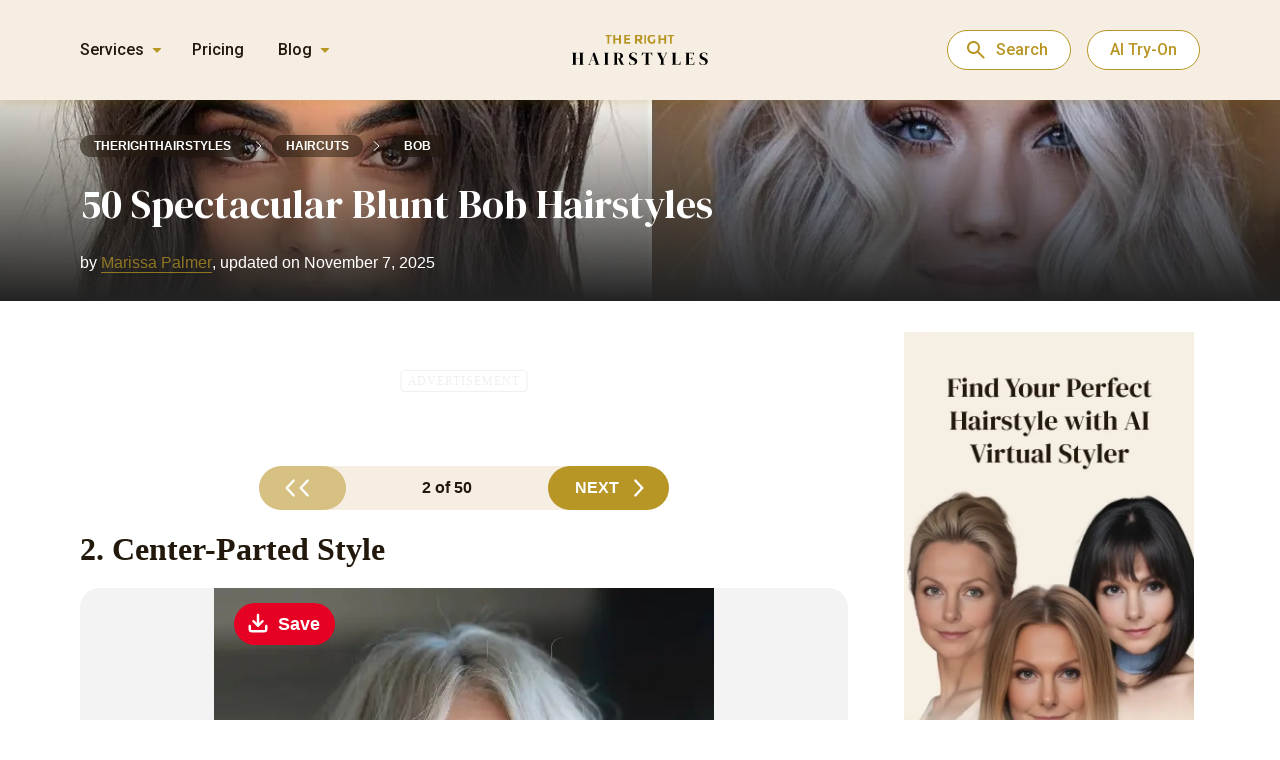

--- FILE ---
content_type: text/html;charset=UTF-8
request_url: https://therighthairstyles.com/blunt-bob-hairstyles/2/
body_size: 28035
content:
<!DOCTYPE html>
<html lang="en">

<head>
<meta charset="UTF-8">
    
    <meta name="viewport" content="width=device-width, maximum-scale=1.0, initial-scale=1.0, user-scalable=no">
    <meta http-equiv="X-UA-Compatible" content="ie=edge">
    <meta name="msapplication-TileColor" content="#ff8000">
    <meta name="theme-color" content="#ff8000">
    <meta name='robots' content='index, follow, max-image-preview:large, max-snippet:-1, max-video-preview:-1' />

	<title>50 Spectacular Blunt Bob Haircut Ideas - The Right Hairstyles</title>
	<meta name="description" content="Our gallery of blunt bob hairstyles shows off this contemporary cut. Find your next look among these precise and impactful variations." />
	<link rel="canonical" href="https://therighthairstyles.com/blunt-bob-hairstyles/" />
	<meta property="og:locale" content="en_US" />
	<meta property="og:type" content="article" />
	<meta property="og:title" content="50 Spectacular Blunt Bob Haircut Ideas - The Right Hairstyles" />
	<meta property="og:description" content="Our gallery of blunt bob hairstyles shows off this contemporary cut. Find your next look among these precise and impactful variations." />
	<meta property="og:url" content="https://therighthairstyles.com/blunt-bob-hairstyles/" />
	<meta property="og:site_name" content="The Right Hairstyles" />
	<meta property="og:image" content="https://i0.wp.com/therighthairstyles.com/wp-content/uploads/2022/03/blunt-bob-hairstyles-featured.jpg?fit=1280%2C720&ssl=1" />
	<meta property="og:image:width" content="1334" />
	<meta property="og:image:height" content="1570" />
	<meta property="og:image:type" content="image/jpeg" />


    <meta name="author" content="Marissa Palmer">
    <meta property="article:author" content="https://therighthairstyles.com/author/marissa-palmer/">
    <meta property="article:published_time" content="2025-11-07T22:07:40+02:00">
    
    <script type="application/ld+json">
    {"@context":"https:\/\/schema.org","@type":"Article","headline":"50 Spectacular Blunt Bob Hairstyles","description":"Our gallery of blunt bob hairstyles shows off this contemporary cut. Find your next look among these precise and impactful variations.","datePublished":"2022-03-26 07:34:47 GMT+0200","dateModified":"2025-11-07 22:07:40 GMT+0200","author":[{"@type":"Person","name":"Marissa Palmer","url":"https:\/\/therighthairstyles.com\/author\/"}],"image":[{"@type":"ImageObject","url":"https:\/\/i0.wp.com\/therighthairstyles.com\/wp-content\/uploads\/2015\/07\/5-wavy-bob-cut-with-middle-part.jpg?fit=1334%2C1570&ssl=1","width":1334,"height":1570},{"@type":"ImageObject","url":"https:\/\/i0.wp.com\/therighthairstyles.com\/wp-content\/uploads\/2022\/03\/blunt-bob-hairstyles-featured.jpg?fit=1280%2C720&ssl=1","width":1280,"height":720}],"publisher":{"@type":"Organization","name":"The Right Hairstyles","url":"https:\/\/therighthairstyles.com\/","image":{"@type":"ImageObject","url":"https:\/\/i0.wp.com\/therighthairstyles.com\/wp-content\/uploads\/2024\/02\/logo.webp?fit=200%2C200&ssl=1","width":200,"height":200},"brand":"The Right Hairstyles","publishingPrinciples":"https:\/\/therighthairstyles.com\/write-for-us\/","sameAs":["https:\/\/www.facebook.com\/therighthairstylescom","https:\/\/www.youtube.com\/channel\/UCfUorXxJOO1d6IQYDO47nnA","https:\/\/www.instagram.com\/therighthairstyles\/","https:\/\/www.pinterest.com\/righthairstyles"]},"mainEntityOfPage":{"@type":"WebPage","@id":"https:\/\/therighthairstyles.com\/blunt-bob-hairstyles\/","breadcrumb":{"@type":"BreadcrumbList","itemListElement":[{"@type":"ListItem","position":1,"item":{"@id":"https:\/\/therighthairstyles.com\/category\/haircuts\/","name":"Hair Cuts for Women"}},{"@type":"ListItem","position":2,"item":{"@id":"https:\/\/therighthairstyles.com\/category\/haircuts\/bob-hairstyles\/","name":"Bob Haircut"}},{"@type":"ListItem","position":3,"item":{"@id":"https:\/\/therighthairstyles.com\/blunt-bob-hairstyles\/","name":"50 Spectacular Blunt Bob Hairstyles"}}]}}}
    </script>
        <link rel='stylesheet' id='theiaPostSlider-css'  href='https://therighthairstyles.com/wp-content/plugins/theia-post-slider-premium/dist/css/font-theme.css?ver=2.7.7' type='text/css' media='all' />
<link rel='stylesheet' id='main-style-css'  href='https://therighthairstyles.com/wp-content/themes/therighthairstyles/dist/css/main.min.css?ver=1.3.88' type='text/css' media='all' />
<script type='text/javascript' src='https://therighthairstyles.com/wp-content/themes/therighthairstyles/src/js/libs/jquery-2.2.4.min.js?ver=2.2.4' id='jquery-js' defer></script>

		<script>var lepopup_customjs_handlers={};var lepopup_cookie_value="ilovefamily";var lepopup_events_data={};</script><script>function lepopup_add_event(_event,_data){if(typeof _lepopup_add_event == typeof undefined){jQuery(document).ready(function(){_lepopup_add_event(_event,_data);});}else{_lepopup_add_event(_event,_data);}}</script><link rel="icon" href="https://i0.wp.com/therighthairstyles.com/wp-content/uploads/2023/03/cropped-logo2.png?fit=32%2C32&#038;ssl=1" sizes="32x32" />
<link rel="icon" href="https://i0.wp.com/therighthairstyles.com/wp-content/uploads/2023/03/cropped-logo2.png?fit=192%2C192&#038;ssl=1" sizes="192x192" />
<link rel="apple-touch-icon" href="https://i0.wp.com/therighthairstyles.com/wp-content/uploads/2023/03/cropped-logo2.png?fit=180%2C180&#038;ssl=1" />
<meta name="msapplication-TileImage" content="https://i0.wp.com/therighthairstyles.com/wp-content/uploads/2023/03/cropped-logo2.png?fit=270%2C270&#038;ssl=1" />
<link rel="icon" href="https://i0.wp.com/therighthairstyles.com/wp-content/uploads/2023/03/cropped-logo2.png?fit=48%2C48&#038;ssl=1" sizes="48x48" />
<link rel="icon" href="https://i0.wp.com/therighthairstyles.com/wp-content/uploads/2023/03/cropped-logo2.png?fit=96%2C96&#038;ssl=1" sizes="96x96" />
<link rel="icon" href="https://i0.wp.com/therighthairstyles.com/wp-content/uploads/2023/03/cropped-logo2.png?fit=144%2C144&#038;ssl=1" sizes="144x144" />
<link rel="shortcut icon" href="https://therighthairstyles.com/wp-content/themes/therighthairstyles/assets/icon/logo.ico"/>
        
    </head>


    <header class="header">
        <div class="container">
            <div class="header__nav">
                <div class="header__actions-wrap">
                    <svg class="nav-burger-btn" width="23" height="19" viewBox="0 0 23 19" fill="none" xmlns="http://www.w3.org/2000/svg"><rect width="23" height="3" rx="1.5" fill="#B79625"/><rect y="8" width="18" height="3" rx="1.5" fill="#B79625"/><rect y="16" width="14" height="3" rx="1.5" fill="#B79625"/></svg><svg class="close-menu" width="24" height="24" viewBox="0 0 24 24" fill="none" xmlns="http://www.w3.org/2000/svg">
<circle cx="12" cy="12" r="11.5" fill="white" fill-opacity="0.5" stroke="url(#paint0_linear_5662_4144)"/>
<path fill-rule="evenodd" clip-rule="evenodd" d="M7.75162 7.7514C8.0868 7.4162 8.63022 7.4162 8.96539 7.7514L12.0001 10.7864L15.0348 7.7514C15.37 7.4162 15.9134 7.4162 16.2486 7.7514C16.5838 8.08661 16.5838 8.63008 16.2486 8.96529L13.2139 12.0003L16.248 15.0347C16.5832 15.3699 16.5832 15.9134 16.248 16.2486C15.9128 16.5838 15.3694 16.5838 15.0342 16.2486L12.0001 13.2142L8.966 16.2486C8.63083 16.5838 8.0874 16.5838 7.75223 16.2486C7.41706 15.9134 7.41706 15.3699 7.75223 15.0347L10.7863 12.0003L7.75162 8.96529C7.41645 8.63008 7.41645 8.08661 7.75162 7.7514Z" fill="#B79625"/>
<defs>
<linearGradient id="paint0_linear_5662_4144" x1="12" y1="0" x2="12" y2="24" gradientUnits="userSpaceOnUse">
<stop stop-color="white" stop-opacity="0.4"/>
<stop offset="1" stop-color="white" stop-opacity="0.19"/>
</linearGradient>
</defs>
</svg>                </div>

                <div class="header__nav-menu">
                    <div class="header__wrap-menu">
            <div class="header__menu-services header__menu-item">
            <div class="header__menu-title">Services</div>
            <div class="first-menu"><ul id="menu-header-menu-services" class="menu"><li id="menu-item-86383" class="amplitude-link menu-item menu-item-type-custom menu-item-object-custom menu-item-home menu-item-86383"><a href="https://therighthairstyles.com/">Hairstyle Try-On</a></li>
<li id="menu-item-86364" class="menu-item menu-item-type-post_type menu-item-object-post menu-item-86364"><a href="https://therighthairstyles.com/short-hair-filter/">Short Hair Filter</a></li>
<li id="menu-item-86365" class="menu-item menu-item-type-post_type menu-item-object-post menu-item-86365"><a href="https://therighthairstyles.com/wolf-cut-filter/">Wolf Cut Filter</a></li>
<li id="menu-item-86366" class="menu-item menu-item-type-post_type menu-item-object-post menu-item-86366"><a href="https://therighthairstyles.com/curtain-bangs-filter/">Bangs Filter</a></li>
<li id="menu-item-86367" class="menu-item menu-item-type-post_type menu-item-object-page menu-item-86367"><a href="https://therighthairstyles.com/hair-color-changer/">Hair Color Changer</a></li>
</ul></div>        </div>
        <div class="header__menu-item pricing">
        <div class="header__menu-title"><a href="https://app.therighthairstyles.com/user/purchase-credits">Pricing</a></div>
    </div>
            <div class="header__menu-blog header__menu-item">
            <div class="header__menu-title">Blog</div>
            <div class="first-menu"><ul id="menu-header-menu-blog" class="menu"><li id="menu-item-86368" class="menu-item menu-item-type-taxonomy menu-item-object-category current-post-ancestor menu-item-has-children menu-item-86368"><a href="https://therighthairstyles.com/category/haircuts/">Hair Cuts for Women</a>
<ul class="sub-menu">
	<li id="menu-item-86369" class="menu-item menu-item-type-taxonomy menu-item-object-category menu-item-86369"><a href="https://therighthairstyles.com/category/haircuts/short-hairstyles/">Short Haircuts</a></li>
	<li id="menu-item-86370" class="menu-item menu-item-type-taxonomy menu-item-object-category menu-item-86370"><a href="https://therighthairstyles.com/category/haircuts/pixie/">Pixie Cut</a></li>
	<li id="menu-item-86371" class="menu-item menu-item-type-taxonomy menu-item-object-category current-post-ancestor current-menu-parent current-post-parent menu-item-86371"><a href="https://therighthairstyles.com/category/haircuts/bob-hairstyles/">Bob Haircut</a></li>
	<li id="menu-item-86372" class="menu-item menu-item-type-taxonomy menu-item-object-category menu-item-86372"><a href="https://therighthairstyles.com/category/haircuts/shag-hairstyles/">Shag Haircut</a></li>
	<li id="menu-item-86373" class="menu-item menu-item-type-taxonomy menu-item-object-category menu-item-86373"><a href="https://therighthairstyles.com/category/haircuts/layered-hairstyles/">Layered Haircuts</a></li>
	<li id="menu-item-86374" class="menu-item menu-item-type-taxonomy menu-item-object-category menu-item-86374"><a href="https://therighthairstyles.com/category/haircuts/black-hairstyles/">Black Hairstyles</a></li>
	<li id="menu-item-86375" class="menu-item menu-item-type-taxonomy menu-item-object-category menu-item-86375"><a href="https://therighthairstyles.com/category/haircuts/hair-styles-for-women-over-50/">Hairstyles for Older Women</a></li>
</ul>
</li>
<li id="menu-item-86376" class="menu-item menu-item-type-taxonomy menu-item-object-category menu-item-86376"><a href="https://therighthairstyles.com/category/hair-color/">Hair Color Ideas</a></li>
<li id="menu-item-86377" class="menu-item menu-item-type-taxonomy menu-item-object-category menu-item-86377"><a href="https://therighthairstyles.com/category/hair-color/hair-highlights/">Highlights and Balayage</a></li>
<li id="menu-item-86378" class="menu-item menu-item-type-taxonomy menu-item-object-category menu-item-86378"><a href="https://therighthairstyles.com/category/mens-hairstyles/">Men&#8217;s Haircuts</a></li>
<li id="menu-item-86379" class="menu-item menu-item-type-taxonomy menu-item-object-category menu-item-86379"><a href="https://therighthairstyles.com/category/hairstyles/">Hairstyles and Updos</a></li>
<li id="menu-item-86380" class="menu-item menu-item-type-taxonomy menu-item-object-category menu-item-86380"><a href="https://therighthairstyles.com/category/hair-advice/">Hair Advice</a></li>
</ul></div>        </div>
    </div>
                </div>
            </div>
            <div class="header__logo">
                                    <a href="https://therighthairstyles.com/" class="header__logo-link">
                        <img src="https://therighthairstyles.com/wp-content/uploads/2022/07/logo.svg" alt="The Right Hairstyles - AI Hairstyle Сhanger" width="136" height="31">
                    </a>
                                <div class="header__search">
                    <form action="" class="custom-search">
    <input type="text" class="custom-search__field" name="search-query" placeholder="Search here..." required>
    <a href="#" rel="noreferrer" class="custom-search__link"><svg width="32" height="32" fill="none" stroke="#b79625" stroke-linecap="round" stroke-linejoin="round" stroke-width="1.5" viewBox="0 0 24 24" xmlns="http://www.w3.org/2000/svg">
            <path d="M10.5 19a8.5 8.5 0 1 0 0-17 8.5 8.5 0 0 0 0 17Z"></path>
            <path d="M13.328 7.172A3.988 3.988 0 0 0 10.5 6a3.988 3.988 0 0 0-2.828 1.172"></path>
            <path d="m16.61 16.611 4.244 4.243"></path>
        </svg>
    </a>
    <a href="#" rel="noreferrer" class="custom-search__link-close"><svg width="40" height="40" viewBox="0 0 40 40" fill="none" xmlns="http://www.w3.org/2000/svg">
            <rect width="40" height="40" rx="20" fill="white"/>
            <path d="M20 21.4L15.1 26.3C14.9167 26.4833 14.6834 26.575 14.4 26.575C14.1167 26.575 13.8834 26.4833 13.7 26.3C13.5167 26.1167 13.425 25.8833 13.425 25.6C13.425 25.3167 13.5167 25.0833 13.7 24.9L18.6 20L13.7 15.1C13.5167 14.9167 13.425 14.6833 13.425 14.4C13.425 14.1167 13.5167 13.8833 13.7 13.7C13.8834 13.5167 14.1167 13.425 14.4 13.425C14.6834 13.425 14.9167 13.5167 15.1 13.7L20 18.6L24.9 13.7C25.0834 13.5167 25.3167 13.425 25.6 13.425C25.8834 13.425 26.1167 13.5167 26.3 13.7C26.4834 13.8833 26.575 14.1167 26.575 14.4C26.575 14.6833 26.4834 14.9167 26.3 15.1L21.4 20L26.3 24.9C26.4834 25.0833 26.575 25.3167 26.575 25.6C26.575 25.8833 26.4834 26.1167 26.3 26.3C26.1167 26.4833 25.8834 26.575 25.6 26.575C25.3167 26.575 25.0834 26.4833 24.9 26.3L20 21.4Z" fill="#22190C"/>
        </svg>
    </a>
</form>

                </div>
                <button class="close">
                    <svg width="32" height="32" viewBox="0 0 32 32" fill="none" xmlns="http://www.w3.org/2000/svg"><circle cx="16" cy="16" r="15.5" fill="white" fill-opacity="0.5" stroke="url(#paint0_linear_588_19955)"/><path fill-rule="evenodd" clip-rule="evenodd" d="M10.3352 10.3352C10.7821 9.88827 11.5066 9.88826 11.9535 10.3352L15.9998 14.3819L20.0461 10.3352C20.493 9.88826 21.2176 9.88827 21.6645 10.3352C22.1114 10.7821 22.1114 11.5068 21.6645 11.9537L17.6182 16.0004L21.6637 20.0463C22.1105 20.4932 22.1105 21.2179 21.6637 21.6648C21.2168 22.1117 20.4922 22.1117 20.0453 21.6648L15.9998 17.6189L11.9543 21.6648C11.5074 22.1117 10.7829 22.1117 10.336 21.6648C9.88909 21.2179 9.88909 20.4932 10.336 20.0463L14.3815 16.0004L10.3352 11.9537C9.88828 11.5068 9.88828 10.7821 10.3352 10.3352Z" fill="#B79625"/><defs><linearGradient id="paint0_linear_588_19955" x1="16" y1="0" x2="16" y2="32" gradientUnits="userSpaceOnUse"><stop stop-color="white" stop-opacity="0.4"/><stop offset="1" stop-color="white" stop-opacity="0.19"/></linearGradient></defs></svg>                </button>
            </div>
            <div class="header__subscribe">
                <button class="open-search">Search</button>
                                    <button onclick="window.location.href='https://therighthairstyles.com/'" class="btn">AI Try-On</button>
                            </div>
        </div>
    </header>

<body data-rsssl=1 class="post-template-default single single-post postid-12178 single-format-standard paged-2 single-paged-2 toggle-banner theiaPostSlider_body theiaPostSlider_bodyWithMultiplePages widget-body-class widget-women-body-class" data-id="12178" data-ajax-cache="0" data-video-hairstyle="0">
<noscript><iframe src="https://www.googletagmanager.com/ns.html?id=GTM-K4SZMRK" height="0" width="0" style="display:none;visibility:hidden"></iframe></noscript>

    <div class="container content-container banner-gradient">
    <div class="content  content-with-banner banner-new-design">

    <section class="single__banner new-design">


        <div class="container">
            <div class="single__banner-footer">
                <div class="breadcrumbs" itemscope itemtype="http://schema.org/BreadcrumbList"><span itemprop="itemListElement" itemscope itemtype="http://schema.org/ListItem"><a class="breadcrumbs__link" href="https://therighthairstyles.com/" itemprop="item"><span itemprop="name">therighthairstyles</span></a><meta itemprop="position" content="1" /></span><span class="breadcrumbs__separator"><svg width="7" height="10" viewBox="0 0 7 10" fill="none" xmlns="http://www.w3.org/2000/svg">
<path d="M1 0.5L6 5L1 9.5" stroke="#22190C" stroke-linecap="round" stroke-linejoin="round"/>
</svg>
</span><span itemprop="itemListElement" itemscope itemtype="http://schema.org/ListItem"><a class="breadcrumbs__link" href="https://therighthairstyles.com/category/haircuts/" itemprop="item"><span itemprop="name">Haircuts</span></a><meta itemprop="position" content="2" /></span><span class="breadcrumbs__separator"><svg width="7" height="10" viewBox="0 0 7 10" fill="none" xmlns="http://www.w3.org/2000/svg">
<path d="M1 0.5L6 5L1 9.5" stroke="#22190C" stroke-linecap="round" stroke-linejoin="round"/>
</svg>
</span><span itemprop="itemListElement" itemscope itemtype="http://schema.org/ListItem"><a class="breadcrumbs__link" href="https://therighthairstyles.com/category/haircuts/bob-hairstyles/" itemprop="item"><span itemprop="name">Bob</span></a><meta itemprop="position" content="3" /></span></div>
                <h1 class="blog-post-title headline  ">50 Spectacular Blunt Bob Hairstyles</h1>
                
    <div class="additional-authors"><span>by  </span>
                                    <div class="additional-author__wrap">
                    <div class="additional-author-triger" data-author-id="270">
                        Marissa Palmer                        <div class="additional-author__pop-up"></div>
                    </div>,
                </div>
            
            <span> updated on November 7, 2025</span></div>

                                </div>
        </div>
                            <img fetchpriority="high" decoding="async" src="https://i0.wp.com/therighthairstyles.com/wp-content/uploads/2022/03/blunt-bob-hairstyles-featured.jpg?fit=1280%2C720&ssl=1" class="banner-img" width="1280" height="720">
            </section>


    <section class="single__content  with-banner ">
        <div class="container">
            <div class="left-col">
                
                                <div class="content-wrap">
                    

                                        
    
    <div class="single__advertisement before before-slider adw show-adw "><div class="inserted"><div class="advertisement before-slider small"><span style="z-index: -1;" class="first_advertisement_span">Advertisement</span><div class="article_header3_v2" data-fuse="22950775285"></div></div></div></div><div id="tps_nav_upper_12178" class="theiaPostSlider_nav _right fontTheme _upper _slide_number_1"><div class="_buttons"><a rel="prev" href="https://therighthairstyles.com/blunt-bob-hairstyles/" class="_button _prev"><span class="_1"></span><span class="_2" ></span><span class="_3"></span></a><span class="_text">2 of 50</span><a rel="next" href="https://therighthairstyles.com/blunt-bob-hairstyles/3/" class="_button _next"><span class="_1">Next</span><span class="_2" ></span><span class="_3"></span></a></div><div class="_title"><span class="_helper"></span></div></div><div id="tps_slideContainer_12178" class="theiaPostSlider_slides"><div class="theiaPostSlider_preloadedSlide">

<h3>2. Center-Parted Style</h3>
<div class="wrap-caption-img cap"><div class="wp-caption exist-video-wrap aligncenter" style="max-width: 500px;"><img  src="https://i0.wp.com/therighthairstyles.com/wp-content/uploads/2015/07/2-short-bleached-blunt-bob.jpg?resize=500%2C568&#038;ssl=1" title="Blonde Bob Cut with a Middle Part" alt="Short Bleached Blunt Bob" width="500" height="568" data-recalc-dims="1" /><p class="wp-caption-text"><span class="caption-instagram" data-link="p/CYSbXpOJs7u/">@brianaguilarhair</span></p></div></div>
<p style="text-align: left;">This simple yet charming cut with a middle part looks not only stylish but also romantic. With textured waves, it seems noticeably fuller and more dynamic.</p>

</div></div><div class='additional-navigation'><svg width="16" height="16" viewBox="0 0 16 16" fill="none" xmlns="http://www.w3.org/2000/svg"><path d="M5.21589 8.66668L8.48255 11.9333C8.61589 12.0667 8.67977 12.2222 8.67422 12.4C8.66866 12.5778 8.59922 12.7333 8.46589 12.8667C8.33255 12.9889 8.177 13.0528 7.99922 13.0583C7.82144 13.0639 7.66588 13 7.53255 12.8667L3.13255 8.46668C3.06589 8.40001 3.01866 8.32779 2.99089 8.25001C2.96311 8.17223 2.94922 8.0889 2.94922 8.00001C2.94922 7.91112 2.96311 7.82779 2.99089 7.75001C3.01866 7.67223 3.06589 7.60001 3.13255 7.53335L7.53255 3.13335C7.65477 3.01112 7.80755 2.95001 7.99089 2.95001C8.17422 2.95001 8.33255 3.01112 8.46589 3.13335C8.59922 3.26668 8.66588 3.42501 8.66588 3.60835C8.66588 3.79168 8.59922 3.95001 8.46589 4.08335L5.21589 7.33335H12.6659C12.8548 7.33335 13.0131 7.39723 13.1409 7.52501C13.2687 7.65279 13.3326 7.81112 13.3326 8.00001C13.3326 8.1889 13.2687 8.34723 13.1409 8.47501C13.0131 8.60279 12.8548 8.66668 12.6659 8.66668H5.21589Z" fill="#908C85"/></svg>Use Arrow Keys to Navigate<svg width="16" height="16" viewBox="0 0 16 16" fill="none" xmlns="http://www.w3.org/2000/svg"><path d="M10.7841 7.33332L7.51745 4.06665C7.38412 3.93332 7.32023 3.77776 7.32578 3.59999C7.33134 3.42221 7.40078 3.26665 7.53412 3.13332C7.66745 3.0111 7.823 2.94721 8.00078 2.94165C8.17856 2.9361 8.33412 2.99999 8.46745 3.13332L12.8674 7.53332C12.9341 7.59999 12.9813 7.67221 13.0091 7.74999C13.0369 7.82777 13.0508 7.9111 13.0508 7.99999C13.0508 8.08888 13.0369 8.17221 13.0091 8.24999C12.9813 8.32777 12.9341 8.39999 12.8674 8.46665L8.46745 12.8667C8.34523 12.9889 8.19245 13.05 8.00911 13.05C7.82578 13.05 7.66745 12.9889 7.53411 12.8667C7.40078 12.7333 7.33412 12.575 7.33412 12.3917C7.33412 12.2083 7.40078 12.05 7.53411 11.9167L10.7841 8.66665L3.33412 8.66665C3.14523 8.66665 2.98689 8.60276 2.85912 8.47499C2.73134 8.34721 2.66745 8.18888 2.66745 7.99999C2.66745 7.8111 2.73134 7.65276 2.85912 7.52499C2.98689 7.39721 3.14523 7.33332 3.33412 7.33332L10.7841 7.33332Z" fill="#908C85"/></svg></div><div id="tps_nav_lower_12178" class="theiaPostSlider_nav _right fontTheme _lower _slide_number_1"><div class="_buttons"><a rel="prev" href="https://therighthairstyles.com/blunt-bob-hairstyles/" class="_button _prev"><span class="_1"></span><span class="_2" ></span><span class="_3"></span></a><span class="_text">2 of 50</span><a rel="next" href="https://therighthairstyles.com/blunt-bob-hairstyles/3/" class="_button _next"><span class="_1">Next</span><span class="_2" ></span><span class="_3"></span></a></div><div class="_title"><span class="_helper"></span></div></div><div class="theiaPostSlider_footer _footer"></div><div data-theia-post-slider-options='{&quot;slideContainer&quot;:&quot;#tps_slideContainer_12178&quot;,&quot;nav&quot;:&quot;.theiaPostSlider_nav&quot;,&quot;navText&quot;:&quot;%{currentSlide} of %{totalSlides}&quot;,&quot;helperText&quot;:&quot;&quot;,&quot;defaultSlide&quot;:1,&quot;transitionEffect&quot;:&quot;slide&quot;,&quot;transitionSpeed&quot;:300,&quot;keyboardShortcuts&quot;:false,&quot;scrollAfterRefresh&quot;:true,&quot;numberOfSlides&quot;:50,&quot;slides&quot;:[],&quot;useSlideSources&quot;:null,&quot;themeType&quot;:&quot;font&quot;,&quot;prevText&quot;:&quot;&quot;,&quot;nextText&quot;:&quot;Next&quot;,&quot;buttonWidth&quot;:0,&quot;buttonWidth_post&quot;:0,&quot;postUrl&quot;:&quot;https:\/\/therighthairstyles.com\/blunt-bob-hairstyles\/&quot;,&quot;postId&quot;:12178,&quot;refreshAds&quot;:true,&quot;refreshAdsEveryNSlides&quot;:10,&quot;adRefreshingMechanism&quot;:&quot;javascript&quot;,&quot;ajaxUrl&quot;:&quot;https:\/\/therighthairstyles.com\/wp-admin\/admin-ajax.php&quot;,&quot;loopSlides&quot;:true,&quot;scrollTopOffset&quot;:3000,&quot;hideNavigationOnFirstSlide&quot;:false,&quot;isRtl&quot;:false,&quot;excludedWords&quot;:[&quot;&quot;],&quot;prevFontIcon&quot;:&quot;&quot;,&quot;nextFontIcon&quot;:&quot;&quot;}'
					 data-theia-post-slider-on-change-slide='&quot;&quot;'></div><div class="single__advertisement before after-slider adw show-adw"><div class="inserted quiz-shortcode">
                    <div class="advertisement after-slider big ">        <div class="quiz-actions">
            <div class="quiz-actions__title">Take Our Hair Quiz</div>
            <div class="quiz-actions__desc">Get Personalized Hairstyle Recommendations</div>
            <button onclick="window.open('https://quiz.therighthairstyles.com/ ', '_blank')" class="quiz-actions__btn">
                Start Quiz            </button>
        </div>
    </div>
                  </div></div>                                    </div>

                                                    <div class="full_content">
                        


<p style="text-align: left;">Going shorter is a cool way to revamp your glam and try something different. It helps you set new hair goals and explore various designs fit for your locks. With blunt bob hairstyles, you get both – the ability to enjoy a shorter length and a sharper finish. This dramatic, angular crop suits many face shapes and hair textures, which explains its appeal and staying power. Here are the top 50 picture-perfect ideas to fall in love with a classy look.</p>

<h3>1. Short Cut with Balayage</h3>
<div class="wrap-caption-img cap"><div class="wp-caption exist-video-wrap aligncenter" style="max-width: 500px;"><img  src="https://i0.wp.com/therighthairstyles.com/wp-content/uploads/2015/07/1-wavy-blunt-cut-bob-with-highlights.jpg?resize=500%2C560&#038;ssl=1" title="Short Bob Cut with Balayage" alt="Wavy Blunt Cut Bob with Highlights" width="500" height="560" data-recalc-dims="1" /><p class="wp-caption-text"><span class="caption-instagram" data-link="p/CaM8we2O5uw/">@colorsbyjaime</span></p></div></div>
<p style="text-align: left;">This is an ideal example of how sleek and chic messy hairdos may look. A <a href="https://therighthairstyles.com/balayage-hair-colors/" target="_blank" rel="noopener">balayage</a> adds texture and volume to this cut, making it even more prominent and high-class. Ask your hairdresser for a one-length chop with a middle part to keep the maximum density of your new &#8216;do.</p>

<h3>2. Center-Parted Style</h3>
<p style="text-align: left;">This simple yet charming cut with a middle part looks not only stylish but also romantic. With textured waves, it seems noticeably fuller and more dynamic.</p>
<div class="wrap-caption-img cap"><div class="wp-caption exist-video-wrap aligncenter" style="max-width: 500px;"><img loading="lazy" decoding="async"  src="https://i0.wp.com/therighthairstyles.com/wp-content/uploads/2015/07/2-short-bleached-blunt-bob.jpg?resize=500%2C568&#038;ssl=1" title="Blonde Bob Cut with a Middle Part" alt="Short Bleached Blunt Bob" width="500" height="568" data-recalc-dims="1" /><p class="wp-caption-text"><span class="caption-instagram" data-link="p/CYSbXpOJs7u/">@brianaguilarhair</span></p></div></div>

<h3>3. Sleek Jaw-Length Crop</h3>
<p style="text-align: left;">With this sleek crop, your mane will exude supermodel vibes. The ends are slanted towards the chin, creating a soft contouring along the jawline for a sharper and more precise glam.</p>
<div class="wrap-caption-img cap"><div class="wp-caption exist-video-wrap aligncenter" style="max-width: 500px;"><img loading="lazy" decoding="async"  src="https://i0.wp.com/therighthairstyles.com/wp-content/uploads/2015/07/3-chin-length-bob-with-middle-part.jpg?resize=500%2C574&#038;ssl=1" title="Chin-Length Blunt Black Hair" alt="Chin-Length Bob with Middle Part" width="500" height="574" data-recalc-dims="1" /><p class="wp-caption-text"><span class="caption-instagram" data-link="p/CbA59pqpobU/">@yukistylist</span></p></div></div>

<h3>4. A-Line Style with Fringe</h3>
<p style="text-align: left;">Medium haircuts always look fancy and classy on thick, dark hair. Full bangs reduce visual sharpness of the pointy ends, balancing out the whole glam.</p>
<div class="wrap-caption-img cap"><div class="wp-caption exist-video-wrap aligncenter" style="max-width: 500px;"><img loading="lazy" decoding="async"  src="https://i0.wp.com/therighthairstyles.com/wp-content/uploads/2015/07/4-shoulder-length-cut-with-blunt-bangs.jpg?resize=500%2C582&#038;ssl=1" title="Sleek Blunt Cut Bob with Bangs" alt="Shoulder-Length Cut with Blunt Bangs" width="500" height="582" data-recalc-dims="1" /><p class="wp-caption-text"><span class="caption-instagram" data-link="p/CUIowBIPTCO/">@hirohair</span></p></div></div>

<h3>5. Mid-Length Beach Waves</h3>
<p style="text-align: left;">This hairdo combines straight and wavy textures, making the tresses well-balanced and moderately voluminous. Many hairstylists consider it to be a perfect frame for making any face look cuter and softer.</p>
<div class="wrap-caption-img cap"><div class="wp-caption exist-video-wrap aligncenter" style="max-width: 500px;"><img loading="lazy" decoding="async"  src="https://i0.wp.com/therighthairstyles.com/wp-content/uploads/2015/07/5-wavy-bob-cut-with-middle-part.jpg?resize=500%2C588&#038;ssl=1" title="Dark Blunt Cut with Beach Waves" alt="Wavy Bob Cut with Middle Part" width="500" height="588" data-recalc-dims="1" /><p class="wp-caption-text"><span class="caption-instagram" data-link="p/CakXWmvqXtZ/">@leventkilic0</span></p></div></div>

<h3>6. Classic Cut with Straight Bangs</h3>
<p style="text-align: left;">This cut with bangs suits true fashionistas who know that shorter lengths are expected to be in trend this season. Check out how this crop adds extra shape and volume to the hair – a perfect match for a classic yet super chic hairdo.</p>
<div class="wrap-caption-img cap"><div class="wp-caption exist-video-wrap aligncenter" style="max-width: 500px;"><img loading="lazy" decoding="async"  src="https://i0.wp.com/therighthairstyles.com/wp-content/uploads/2015/07/6-chic-blunt-bob-with-fringe.jpg?resize=500%2C522&#038;ssl=1" title="Classic Bob with Blunt Bangs" alt="Chic Blunt Bob with Fringe" width="500" height="522" data-recalc-dims="1" /><p class="wp-caption-text"><span class="caption-instagram" data-link="p/CbHe8OOOD8C/">@smilingfaceonlinestore</span></p></div></div>

<h3>7. Asymmetrical Lob</h3>
<p style="text-align: left;">The asymmetrical cut looks amazing on straight hair. Those with <a href="https://therighthairstyles.com/20-best-hairstyles-for-square-faces-rounding-the-angles/" target="_blank" rel="noopener">square face shapes</a> will be surprised how balanced and harmonious their faces will appear with such a pretty and trendy style.</p>
<div class="wrap-caption-img cap"><div class="wp-caption exist-video-wrap aligncenter" style="max-width: 500px;"><img loading="lazy" decoding="async"  src="https://i0.wp.com/therighthairstyles.com/wp-content/uploads/2015/07/7-sleek-black-bob-cut.jpg?resize=500%2C567&#038;ssl=1" title="Asymmetrical Mid-Length Bob" alt="Sleek Black Bob Cut" width="500" height="567" data-recalc-dims="1" /><p class="wp-caption-text"><span class="caption-instagram" data-link="p/CSrnY5ZsFeC/">@rodrigocintra</span></p></div></div>

<h3>8. Side-Part Wavy Crop</h3>
<p style="text-align: left;">This option with a side part is an excellent example of voluminous and <a href="https://therighthairstyles.com/add-volume-to-fine-hair/" target="_blank" rel="noopener">fuller-looking tresses</a>. The cut will make them look thicker and more textured, adding uniqueness to your style.</p>
<div class="wrap-caption-img cap"><div class="wp-caption exist-video-wrap aligncenter" style="max-width: 500px;"><img loading="lazy" decoding="async"  src="https://i0.wp.com/therighthairstyles.com/wp-content/uploads/2015/07/8-stunning-highlighted-bob-with-side-part.jpg?resize=500%2C500&#038;ssl=1" title="Stylish Blunt with a Side Part" alt="Stunning Highlighted Bob with Side Part" width="500" height="500" data-recalc-dims="1" /><p class="wp-caption-text"><span class="caption-instagram" data-link="p/CU8AZSSpNiu/">@victor_freireofficial</span></p></div></div>

<h3>9. Neck-Length Slanted Coif</h3>
<p style="text-align: left;">Make your straight locks look more voluminous and chicer with the stunning neck-length crop. This hairdo is easy to style, so you don’t need to go to a salon every time you want to make a gorgeous shape-up.</p>
<div class="wrap-caption-img cap"><div class="wp-caption exist-video-wrap aligncenter" style="max-width: 500px;"><img loading="lazy" decoding="async"  src="https://i0.wp.com/therighthairstyles.com/wp-content/uploads/2015/07/9-blunt-bob-with-extra-volume.jpg?resize=500%2C515&#038;ssl=1" title="Neck-Length Blunt Hair" alt="Blunt Bob with Extra Volume" width="500" height="515" data-recalc-dims="1" /><p class="wp-caption-text"><span class="caption-instagram" data-link="p/CZQVpYSsIA1/">@hairbyallybarone</span></p></div></div>

<h3>10. Lob for Thin Hair</h3>
<p style="text-align: left;">If you want your natural hair to look chic and trendy, pay attention to this elegant blunt bob hairstyle. Such sharp, straight cuts suit round, heart-shaped, and oval faces. Besides, a neat straight edge is perfect for thin hair, as it creates an illusion of a more voluminous look.</p>
<div class="wrap-caption-img cap"><div class="wp-caption exist-video-wrap aligncenter" style="max-width: 500px;"><img loading="lazy" decoding="async"  src="https://i0.wp.com/therighthairstyles.com/wp-content/uploads/2015/07/10-neck-length-classic-bob.jpg?resize=500%2C595&#038;ssl=1" title="Blunt Bob for Fine Hair" alt="Neck-Length Classic Bob" width="500" height="595" data-recalc-dims="1" /><p class="wp-caption-text"><span class="caption-instagram" data-link="p/CZSrJi5riCP/">@nikcabral</span></p></div></div>

<h3>11. Extra-Short One-Length Crop</h3>
<p style="text-align: left;">Make your fine hair look trendier with this amazing short, straight across micro cut. The hairdo perfectly suits fine and thin tresses, inviting some natural movement to boost the delicate strands.</p>
<div class="wrap-caption-img cap"><div class="wp-caption exist-video-wrap aligncenter" style="max-width: 500px;"><img loading="lazy" decoding="async"  src="https://i0.wp.com/therighthairstyles.com/wp-content/uploads/2015/07/11-classic-one-length-bob-haircut.jpg?resize=500%2C553&#038;ssl=1" title="Extra Short One-Length Bob" alt="Classic One-Length Bob Haircut" width="500" height="553" data-recalc-dims="1" /><p class="wp-caption-text"><span class="caption-instagram" data-link="p/CXSy87nFK57/">@stanleyman001</span></p></div></div>

<h3>12. Lob with Swoopy Bangs</h3>
<p style="text-align: left;">If you want to transition from long hair to something shorter, this option might be perfect for you. An elongated straight crop gives a striking look, plus, it is easy to style daily. If you don’t have much time to do your hair every morning, you should definitely try it out.</p>
<div class="wrap-caption-img cap"><div class="wp-caption exist-video-wrap aligncenter" style="max-width: 500px;"><img loading="lazy" decoding="async"  src="https://i0.wp.com/therighthairstyles.com/wp-content/uploads/2015/07/12-blonde-blunt-cut-with-swept-bangs.jpg?resize=500%2C611&#038;ssl=1" title="Blunt Cut with Side Swept Bangs" alt="Blonde Blunt Cut with Swept Bangs" width="500" height="611" data-recalc-dims="1" /><p class="wp-caption-text"><span class="caption-instagram" data-link="p/COnoHGUt637/">@chrisjones_hair</span></p></div></div>

<h3>13. Asymmetric Angled Style</h3>
<p style="text-align: left;">Asymmetrical cuts suit almost everyone regardless of the face shape and hair type. The deep part creates a dramatic effect while <a href="https://therighthairstyles.com/asymmetrical-bobs/" target="_blank" rel="noopener">asymmetrical bob</a> sides elongate the face and jawline. The style looks especially good on dark-haired ladies.</p>
<div class="wrap-caption-img cap"><div class="wp-caption exist-video-wrap aligncenter" style="max-width: 500px;"><img loading="lazy" decoding="async"  src="https://i0.wp.com/therighthairstyles.com/wp-content/uploads/2015/07/13-asymmetrical-bob-but.jpg?resize=500%2C556&#038;ssl=1" title="Chic Blunt Haircut with a Side Part" alt="Asymmetrical Bob But" width="500" height="556" data-recalc-dims="1" /><p class="wp-caption-text"><span class="caption-instagram" data-link="p/CX-sA07t8JX/">@hair_by_loppas</span></p></div></div>

<h3>14. Sculpted Lob for Thick Hair</h3>
<p style="text-align: left;">This cut has a heavy, solid-weight line to showcase the edge of the hairstyle. The look will play out nicely for thick tresses, keeping its solid shape and volume.</p>
<div class="wrap-caption-img cap"><div class="wp-caption exist-video-wrap aligncenter" style="max-width: 500px;"><img loading="lazy" decoding="async"  src="https://i0.wp.com/therighthairstyles.com/wp-content/uploads/2015/07/14-sleek-lob-for-fine-hair.jpg?resize=500%2C527&#038;ssl=1" title="Long Bob for Straight Hair" alt="Sleek Lob for Fine Hair" width="500" height="527" data-recalc-dims="1" /><p class="wp-caption-text"><span class="caption-instagram" data-link="p/B4v7JORAAra/">@nicolasfloreshair</span></p></div></div>

<h3>15. Stacked Cut with Rounded Nape</h3>
<p style="text-align: left;">A stacked and angled chop always makes an impression of a more voluminous cut than it is. Add sharp angles to this style to elongate the front part of your hairdo and make your face look thinner.</p>
<div class="wrap-caption-img cap"><div class="wp-caption exist-video-wrap aligncenter" style="max-width: 500px;"><img loading="lazy" decoding="async"  src="https://i0.wp.com/therighthairstyles.com/wp-content/uploads/2015/07/15-angled-bob-with-extra-volume.jpg?resize=500%2C561&#038;ssl=1" title="Voluminous Bob with Curtain Bangs" alt="Angled Bob with Extra Volume" width="500" height="561" data-recalc-dims="1" /><p class="wp-caption-text"><span class="caption-instagram" data-link="p/CSI1U2uLaZE/">@seolahair</span></p></div></div>

<h3>16. Sharp Highlighted Crop</h3>
<p style="text-align: left;">Looking for <a href="https://therighthairstyles.com/bobs-for-round-faces/" target="_blank" rel="noopener">bob haircuts for round face</a> shapes? This variation will be an excellent solution. While making the hair look thicker and more voluminous, the crop visibly narrows the face. Besides, this particular option has blue hair strands which add uniqueness to the relatively classic cut.</p>
<div class="wrap-caption-img cap"><div class="wp-caption exist-video-wrap aligncenter" style="max-width: 500px;"><img loading="lazy" decoding="async"  src="https://i0.wp.com/therighthairstyles.com/wp-content/uploads/2015/07/16-stylish-blunt-cut-for-round-faces.jpg?resize=500%2C553&#038;ssl=1" title="Black Blunt Ends with Blue Highlights" alt="Stylish Blunt Cut for Round Faces" width="500" height="553" data-recalc-dims="1" /><p class="wp-caption-text"><span class="caption-instagram" data-link="p/CUsKiuRs53T/">@hairbyallybarone</span></p></div></div>

<h3>17. Soft Cut for Fine Hair</h3>
<p style="text-align: left;">If you’re a fan of natural colors and short haircuts, you will like this voluminous, neck-length style with a natural texture. The trick is to build some weight in the crown with a subtle graduation. The added texture will also create density and volume around the top.</p>
<div class="wrap-caption-img cap"><div class="wp-caption exist-video-wrap aligncenter" style="max-width: 500px;"><img loading="lazy" decoding="async"  src="https://i0.wp.com/therighthairstyles.com/wp-content/uploads/2015/07/17-neck-length-bob-hairstyle.jpg?resize=500%2C601&#038;ssl=1" title="Brown Bob for Thinner Hair" alt="Neck-Length Bob Hairstyle" width="500" height="601" data-recalc-dims="1" /><p class="wp-caption-text"><span class="caption-instagram" data-link="p/CTYMkufFMrJ/">@chrisjones_hair</span></p></div></div>

<h3>18. Classy Chin-Length Coif</h3>
<p style="text-align: left;">A chin-length crop with a barely visible wave elongates the jawline and makes the neck look longer and more elegant. The most important feature of the style is its versatility as it can complement a wide variety of face shapes and hair types.</p>
<div class="wrap-caption-img cap"><div class="wp-caption exist-video-wrap aligncenter" style="max-width: 500px;"><img loading="lazy" decoding="async"  src="https://i0.wp.com/therighthairstyles.com/wp-content/uploads/2015/07/18-messy-blunt-cut-hair.jpg?resize=500%2C486&#038;ssl=1" title="Stylish Chin-Length Blunt Haircut" alt="Messy Blunt Cut Hair" width="500" height="486" data-recalc-dims="1" /><p class="wp-caption-text"><span class="caption-instagram" data-link="p/CZulFyFPq2E/">@yukistylist</span></p></div></div>

<h3>19. Rooted Blonde Lob</h3>
<p style="text-align: left;">Bleached looks are extremely popular this year and they work truly amazing in combination with a trendy straight cut! The shoulder-length styles are easy to match with any outfit, and they suit both thin and thick hair.</p>
<div class="wrap-caption-img cap"><div class="wp-caption exist-video-wrap aligncenter" style="max-width: 500px;"><img loading="lazy" decoding="async"  src="https://i0.wp.com/therighthairstyles.com/wp-content/uploads/2015/07/19-gorgeous-blonde-lob.jpg?resize=500%2C625&#038;ssl=1" title="Bleached Blunt Bob Hairstyle" alt="Gorgeous Blonde Lob" width="500" height="625" data-recalc-dims="1" /><p class="wp-caption-text"><span class="caption-instagram" data-link="p/Ca2dZo1Mt4V/">@yasinatalayinn</span></p></div></div>

<h3>20. Airy Blunt Bob</h3>
<p style="text-align: left;">This trim is styled to appear softer and more romantic. If you like extra volume, add some soft, textured waves throughout the length. Paired with a warm brown balayage, the haircut looks stylish and elegant.</p>
<div class="wrap-caption-img cap"><div class="wp-caption exist-video-wrap aligncenter" style="max-width: 500px;"><img loading="lazy" decoding="async"  src="https://i0.wp.com/therighthairstyles.com/wp-content/uploads/2015/07/20-bob-with-textured-highlighted-waves.jpg?resize=500%2C500&#038;ssl=1" title="Airy Blunt Cut with Brown Balayage" alt="Bob with Textured Highlighted Waves" width="500" height="500" data-recalc-dims="1" /><p class="wp-caption-text"><span class="caption-instagram" data-link="p/CZvilCrMHjZ/">@victor_freireofficial</span></p></div></div>

<h3>21. Textured Style with Depth</h3>
<p style="text-align: left;">With a mix of natural colors on a soft brown base, the look is perfect for a textured glam. Use a curling iron or sea salt spray to add loose curls to the ends for a spray-and-go look that will undoubtedly turn heads.</p>
<div class="wrap-caption-img cap"><div class="wp-caption exist-video-wrap aligncenter" style="max-width: 500px;"><img loading="lazy" decoding="async"  src="https://i0.wp.com/therighthairstyles.com/wp-content/uploads/2015/07/7-choppy-wavy-brown-blonde-bob.jpg?resize=500%2C500&#038;ssl=1" title="Waved and Wisped Bob" alt="Choppy Wavy Brown Blonde Bob" width="500" height="500" data-recalc-dims="1" /><p class="wp-caption-text"><span class="caption-instagram" data-link="p/BDo_F_VJJrc/">@salsalhair</span></p></div></div>

<h3>22. Dimensional Crop</h3>
<p style="text-align: left;">So modern, yet so simple. This cut allows for the ease of balayage strands to fall as they may. The pretty sun-kissed blonde color is easy to maintain. Introduce some texture with a dab of styling product, and you are ready to shine with a new hairdo.</p>
<div class="wrap-caption-img cap"><div class="wp-caption exist-video-wrap aligncenter" style="max-width: 500px;"><img loading="lazy" decoding="async"  src="https://i0.wp.com/therighthairstyles.com/wp-content/uploads/2015/07/4-blunt-caramel-blonde-bob.jpg?resize=500%2C500&#038;ssl=1" title="Blonde, Blunt, and Layered" alt="Blunt Caramel Blonde Bob" width="500" height="500" data-recalc-dims="1" /><p class="wp-caption-text"><span class="caption-instagram" data-link="p/4GBx8bSzzq/">@styledbylizsustaita</span></p></div></div>

<h3>23. Voluminous Choppy Coif</h3>
<p style="text-align: left;">As pretty as fall leaves, this choppy hairdo is perfect when transitioning into the cooler months. Longer pieces in the front, shorter layers towards the back, with a warm color spectrum of lowlights and highlights, make the cut a seasonal masterpiece.</p>
<div class="wrap-caption-img cap"><div class="wp-caption exist-video-wrap aligncenter" style="max-width: 500px;"><img loading="lazy" decoding="async"  src="https://i0.wp.com/therighthairstyles.com/wp-content/uploads/2015/07/10-choppy-rose-gold-balayage-bob.jpg?resize=500%2C569&#038;ssl=1" title="Fall into a Blunt" alt="Choppy Rose Gold Balayage Bob" width="500" height="569" data-recalc-dims="1" /><p class="wp-caption-text"><span class="caption-instagram" data-link="p/BNxy_B1D2Mp/">@larisadoll</span></p></div></div>

<h3>24. Straight Concave with Ombre</h3>
<p style="text-align: left;">Are you ready to creatively enhance your style? Here’s one look that will work fantastically with highlights and ombre hair. Its classic cut will act like a blank canvas framing your face elegantly.</p>
<div class="wrap-caption-img cap"><div class="wp-caption exist-video-wrap aligncenter" style="max-width: 500px;"><img loading="lazy" decoding="async"  alt="Ombre lob" src="https://i0.wp.com/therighthairstyles.com/wp-content/uploads/2015/07/18-a-line-straight-bob-with-ombre-highlights.jpg?resize=500%2C373&#038;ssl=1" title="Straight Bob with Ombre Highlights" width="500" height="373" data-recalc-dims="1" /><p class="wp-caption-text"><span class="caption-instagram" data-link="https://instagram.com/p/3fR7HMpGSJ/">@cleencuts</span></p></div></div>

<h3>25. Cool-Toned Wavy Style</h3>
<p style="text-align: left;">This cut is manageable for any day and any style. The soft wave and natural-looking color create a perfect combo to complete any outfit. The style will make you look good without trying too hard.</p>
<div class="wrap-caption-img cap"><div class="wp-caption exist-video-wrap aligncenter" style="max-width: 500px;"><img loading="lazy" decoding="async"  src="https://i0.wp.com/therighthairstyles.com/wp-content/uploads/2015/07/11-blunt-blonde-balayage-bob.jpg?resize=500%2C557&#038;ssl=1" title="Highlighted with Romantic Waves" alt="Blunt Blonde Balayage Bob" width="500" height="557" data-recalc-dims="1" /><p class="wp-caption-text"><span class="caption-instagram" data-link="p/BJQLonrj950/">@jackbaxter</span></p></div></div>

<h3>26. Straight Comb-Over Crop</h3>
<p style="text-align: left;">By simply moving a few inches to the side, your locks get volume and stunning texture to an otherwise simple style. The flip creates movement, allowing your locks to fall naturally for a carefree finish.</p>
<div class="wrap-caption-img cap"><div class="wp-caption exist-video-wrap aligncenter" style="max-width: 500px;"><img loading="lazy" decoding="async"  src="https://i0.wp.com/therighthairstyles.com/wp-content/uploads/2015/07/6-honey-blonde-blunt-chinlength-bob.jpg?resize=500%2C500&#038;ssl=1" title="Flipped and Fabulous Blunt" alt="Honey Blonde Blunt Chin-Length Bob" width="500" height="500" data-recalc-dims="1" /><p class="wp-caption-text"><span class="caption-instagram" data-link="p/_A8jq7Szxa/">@styledbylizsustaita</span></p></div></div>

<h3>27. Side-Swept Angled Cut</h3>
<p style="text-align: left;">Here, you have a chic cut with asymmetry, angled to perfection, and finished off with a side part that allows the hair to fall mysteriously over one eye. As a result, you get a polished style, with not a strand out of place.</p>
<div class="wrap-caption-img cap"><div class="wp-caption exist-video-wrap aligncenter" style="max-width: 500px;"><img loading="lazy" decoding="async" src="https://i0.wp.com/therighthairstyles.com/wp-content/uploads/2015/07/19-asymmetrical-angled-brunette-bob.jpg?w=500&#038;ssl=1" title="Asymmetrical Side-Parted Bob" alt="Asymmetrical Angled Brunette Bob" data-recalc-dims="1"  width="500" height="577" /><p class="wp-caption-text"><span class="caption-instagram" data-link="p/9prV9OFRQF/">@chrisweberhair</span></p></div></div>

<h3>28. Chin-Length Boxy Style</h3>
<p style="text-align: left;">If your hair is thicker but still straight, you might want to try out this cut. The length makes it suitable for square and round-shaped faces since it will help you conceal some of those features, you’d not draw attention to.</p>
<div class="wrap-caption-img cap"><div class="wp-caption exist-video-wrap aligncenter" style="max-width: 500px;"><img loading="lazy" decoding="async"  alt="Chin-length Blunt Bob" src="https://i0.wp.com/therighthairstyles.com/wp-content/uploads/2015/07/12-chic-gray-blunt-bob-haircut.jpg?resize=500%2C500&#038;ssl=1" title="Chic Gray Blunt Haircut" width="500" height="500" data-recalc-dims="1" /><p class="wp-caption-text"><span class="caption-instagram" data-link="https://instagram.com/p/3hRh_NqgIo/">@studiomascolo</span></p></div></div>

<h3>29. Classic A-Line</h3>
<p style="text-align: left;">The center-parted A-line is classy and perfectly symmetrical, but if you have a slight asymmetry in your face, such as, for example, asymmetric eyebrows, go for an off-center part. Use a round brush to get that perfectly edged style that will move with you all day. Tuck a little behind the ear for dimension.</p>
<div class="wrap-caption-img cap"><div class="wp-caption exist-video-wrap aligncenter" style="max-width: 500px;"><img loading="lazy" decoding="async"  src="https://i0.wp.com/therighthairstyles.com/wp-content/uploads/2015/07/14-blunt-sideparted-mediumlength-bob.jpg?resize=500%2C550&#038;ssl=1" title="Brunette Classic Bob" alt="Blunt Side-Parted Medium-Length Bob" width="500" height="550" data-recalc-dims="1" /><p class="wp-caption-text"><span class="caption-instagram" data-link="p/BRPmdRiDL-6/">@dasilva_hair</span></p></div></div>

<h3>30. Comb-Over Pastel Look</h3>
<p style="text-align: left;">This blunt bob allows for soft pastel tones to fall gently around the sides of your face. From the frozen lavender roots to the icy pink lengths, the style is both muted and whimsical, especially considering its fantastic pearly blonde base.</p>
<div class="wrap-caption-img cap"><div class="wp-caption exist-video-wrap aligncenter" style="max-width: 500px;"><img loading="lazy" decoding="async"  src="https://i0.wp.com/therighthairstyles.com/wp-content/uploads/2015/07/5-sideparted-pastel-pink-bob.jpg?resize=500%2C500&#038;ssl=1" title="Chin-Length Cool Toned Bob" alt="Side-Parted Pastel Pink Bob" width="500" height="500" data-recalc-dims="1" /><p class="wp-caption-text"><span class="caption-instagram" data-link="p/BHqt4IHgmwA/">@chrisweberhair</span></p></div></div>

<h3>31. Bright Shoulder-Length Crop</h3>
<p style="text-align: left;">Not every woman wants to spend hours on her hair every day. Most of us want it to be simple yet stylish. This trim implements those expectations about the ideal haircut. With one length and evenly distributed color, it’s refreshing to see so much elegance in one minimalist style.</p>
<div class="wrap-caption-img cap"><div class="wp-caption exist-video-wrap aligncenter" style="max-width: 500px;"><img loading="lazy" decoding="async"  src="https://i0.wp.com/therighthairstyles.com/wp-content/uploads/2015/07/12-ash-blonde-blunt-bob.jpg?resize=500%2C562&#038;ssl=1" title="Straight and Soft Bob" alt="Ash Blonde Blunt Bob" width="500" height="562" data-recalc-dims="1" /><p class="wp-caption-text"><span class="caption-instagram" data-link="p/BENPUL5gzku/">@circlesofhair</span></p></div></div>

<h3>32. Medium Blowout Style</h3>
<p style="text-align: left;">This chop doesn&#8217;t require much maintenance and styling effort – a round brush and a blow dryer are just enough. Besides, such a classic soft shape can perfectly emphasize your elegance and inner charm.</p>
<div class="wrap-caption-img cap"><div class="wp-caption exist-video-wrap aligncenter" style="max-width: 500px;"><img loading="lazy" decoding="async"  alt="Cute Long Bob Haircut" src="https://i0.wp.com/therighthairstyles.com/wp-content/uploads/2015/07/20-chocolate-brown-a-line-lob.jpg?resize=500%2C500&#038;ssl=1" title="Chocolate Brown A-Line Lob" width="500" height="500" data-recalc-dims="1" /><p class="wp-caption-text"><span class="caption-instagram" data-link="https://instagram.com/p/3p52G2Jqds/">@ericajhuston</span></p></div></div>

<h3>33. Fringe Lob for Thick Hair</h3>
<p style="text-align: left;">This style is actually an updated version of the cut that was very popular in the 1970s. The heavy mass of the hair is allowed to follow natural sweeping lines, creating smooth geometry and perfection of the silhouette.</p>
<div class="wrap-caption-img cap"><div class="wp-caption exist-video-wrap aligncenter" style="max-width: 500px;"><img loading="lazy" decoding="async"  alt="Blunt Lob for Thick Hair" src="https://i0.wp.com/therighthairstyles.com/wp-content/uploads/2015/07/1-blunt-cut-with-bangs-for-thick-hair-.jpg?resize=500%2C500&#038;ssl=1" title="Blunt Cut with Bangs for Thick Hair" width="500" height="500" data-recalc-dims="1" /><p class="wp-caption-text"><span class="caption-instagram" data-link="https://instagram.com/p/2GZzUxRsrf/">@karahurston</span></p></div></div>

<h3>34. French Style with Bangs</h3>
<p style="text-align: left;">With bangs that are chunky and impossible to miss and subtle waves throughout the length, this crop has a bit messy appearance, but it still looks chic. There is also an overall texture applied to the hair, which adds depth and volume, showcasing the beautiful silhouette of the cut.</p>
<div class="wrap-caption-img cap"><div class="wp-caption exist-video-wrap aligncenter" style="max-width: 500px;"><img loading="lazy" decoding="async" src="https://i0.wp.com/therighthairstyles.com/wp-content/uploads/2015/07/14-wavy-blunt-bob-with-bangs.jpg?w=500&#038;ssl=1" title="Textured Bob with Chunky Bangs" alt="Wavy Blunt Bob with Bangs" data-recalc-dims="1"  width="500" height="490" /><p class="wp-caption-text"><span class="caption-instagram" data-link="p/3mLFBdxiR_/">@ritualalchemyhair</span></p></div></div>

<h3>35. Precision Cut</h3>
<p style="text-align: left;">Clean, sleek, and auburn perfection lies within this cut. The hairdo is a minimalist, modern-day twist to the classic, <a href="https://therighthairstyles.com/medium-bob-hairstyles/" target="_blank" rel="noopener">medium-length bob</a>. Use shine and no-frizz spray to reveal a look so beautiful that it’s hard not to touch!</p>
<div class="wrap-caption-img cap"><div class="wp-caption exist-video-wrap aligncenter" style="max-width: 500px;"><img loading="lazy" decoding="async"  src="https://i0.wp.com/therighthairstyles.com/wp-content/uploads/2015/07/1-brown-angled-blunt-bob.jpg?resize=500%2C568&#038;ssl=1" title="Precision Cut Perfect Blunt" alt="Brown Angled Blunt Bob" width="500" height="568" data-recalc-dims="1" /><p class="wp-caption-text"><span class="caption-instagram" data-link="p/BNxjarPB1Nr/">@mm_mario_mesaric</span></p></div></div>

<h3>36. Cropped Two-Tone Style</h3>
<p style="text-align: left;">Slightly angled, accurately chopped, and styled with a side part, this coif looks polished while communicating a hint of mystery as it falls softly over one eye. The black hair color with dark burgundy highlights adds depth and dimension to your locks.</p>
<div class="wrap-caption-img cap"><div class="wp-caption exist-video-wrap aligncenter" style="max-width: 500px;"><img loading="lazy" decoding="async" src="https://i0.wp.com/therighthairstyles.com/wp-content/uploads/2015/07/5-black-blunt-chinlength-bob-with-dark-burgundy-highlights.jpg?w=500&#038;ssl=1" title="Black and Burgundy Style with Side Part" alt="Black Blunt Chin-length Bob with Dark Burgundy Highlights" data-recalc-dims="1"  width="500" height="506" /><p class="wp-caption-text"><span class="caption-instagram" data-link="p/7fwuZdnqcI/">@joeltorresstyle</span></p></div></div>

<h3>37. Clipper Cut</h3>
<p style="text-align: left;">This haircut works particularly well with triangular and diamond faces. In addition, it perfectly suits lighter hair colors. The chop complements your cheekbones and the symmetry of your face. While it’s not necessarily recommended for round faces, it may still elongate your face if you opt for an off-center parting.</p>
<div class="wrap-caption-img cap"><div class="wp-caption exist-video-wrap aligncenter" style="max-width: 500px;"><img loading="lazy" decoding="async"  alt="Symmetrical Blunt Lob" src="https://i0.wp.com/therighthairstyles.com/wp-content/uploads/2015/07/8-shoulder-length-center-part-bob.jpg?resize=500%2C492&#038;ssl=1" title="Shoulder-Length Center Part Bob" width="500" height="492" data-recalc-dims="1" /><p class="wp-caption-text"><span class="caption-instagram" data-link="https://instagram.com/p/3zfeiyEPzZ/">@allyki</span></p></div></div>

<h3>38. Style with Nape Undercut</h3>
<p style="text-align: left;">If the half-shaved head is too much for you to commit to, why not look into shaving the nape? When left down, the style is chic and simple, but when pulled up, you get drama and art!</p>
<div class="wrap-caption-img cap"><div class="wp-caption exist-video-wrap aligncenter" style="max-width: 500px;"><img loading="lazy" decoding="async"  src="https://i0.wp.com/therighthairstyles.com/wp-content/uploads/2015/07/8-bob-with-nape-undercut.jpg?resize=500%2C500&#038;ssl=1" title="Blunt Bob with a Chevron Undercut" alt="Bob With Nape Undercut" width="500" height="500" data-recalc-dims="1" /><p class="wp-caption-text"><span class="caption-instagram" data-link="p/BJCt-TFBR6v/">@hairbyrubymay</span></p></div></div>

<h3>39. Softly Graduated Coif with Bangs</h3>
<p style="text-align: left;">Suitable for all occasions, the hairdo offers a striking blend of a casual crop and well-trimmed bangs. It’s ideal for those fine-haired ladies looking for a simple style with a voluminous texture.</p>
<div class="wrap-caption-img cap"><div class="wp-caption exist-video-wrap aligncenter" style="max-width: 500px;"><img loading="lazy" decoding="async"  src="https://i0.wp.com/therighthairstyles.com/wp-content/uploads/2015/07/17-caramel-brown-blunt-balayage-bob.jpg?resize=500%2C500&#038;ssl=1" title="Caramel Fade Blunt with Bangs" alt="Caramel Brown Blunt Balayage Bob" width="500" height="500" data-recalc-dims="1" /><p class="wp-caption-text"><span class="caption-instagram" data-link="p/8oRs1uJ3kr/">@haley_marshall</span></p></div></div>

<h3>40. Inverted Crop with V-Nape</h3>
<p style="text-align: left;">A blunt bob with pointed tips frames the face beautifully, especially if its shape is a square or inverted triangle. The short back presents a notable contrast with the front section, creating an elevated look.</p>
<div class="wrap-caption-img cap"><div class="wp-caption exist-video-wrap aligncenter" style="max-width: 500px;"><img loading="lazy" decoding="async"  alt="Stacked Bob Haircut" src="https://i0.wp.com/therighthairstyles.com/wp-content/uploads/2015/07/6-sleek-pointed-bob.jpg?resize=500%2C248&#038;ssl=1" title="Sleek Pointed Bob" width="500" height="248" data-recalc-dims="1" /><p class="wp-caption-text"><span class="caption-instagram" data-link="https://instagram.com/p/3mvsQaFuPV/">@frix_hairdesign</span></p></div></div>

<h3>41. Wavy Lob with Highlights</h3>
<p style="text-align: left;">This wavy medium-length style is punctuated with flattering caramel highlights that are sprinkled through the undone waves to boost texture. With a touch of hairspray, you can achieve a lasting effect and maximum volume.</p>
<div class="wrap-caption-img cap"><div class="wp-caption exist-video-wrap aligncenter" style="max-width: 500px;"><img loading="lazy" decoding="async" src="https://i0.wp.com/therighthairstyles.com/wp-content/uploads/2015/07/10-tousled-wavy-long-bob-with-highlights.jpg?w=500&#038;ssl=1" title="Wavy Lob with Caramel Highlights" alt="Tousled Wavy Long Bob with Highlights" data-recalc-dims="1"  width="500" height="521" /><p class="wp-caption-text"><span class="caption-instagram" data-link="p/7iRTnKRqJH/">@iconsalonct</span></p></div></div>

<h3>42. Sleek Straight Lob</h3>
<p style="text-align: left;">A bright sandy blonde hair color sets the stage for this medium-length crop, finished off with a sleek side part. There is also a combination of highlights and lowlights to give the hair more depth and definition.</p>
<div class="wrap-caption-img cap"><div class="wp-caption exist-video-wrap aligncenter" style="max-width: 500px;"><img loading="lazy" decoding="async" src="https://i0.wp.com/therighthairstyles.com/wp-content/uploads/2015/07/17-long-blonde-blunt-bob-with-highlights-and-lowlights.jpg?w=500&#038;ssl=1" title="Sandy Blonde Straight Lob" alt="Long Blonde Blunt Bob with Highlights and Lowlights" data-recalc-dims="1"  width="500" height="596" /><p class="wp-caption-text"><span class="caption-instagram" data-link="p/7gVAI3GBSL/">@msrawrbeauty</span></p></div></div>

<h3>43. Easy Everyday Lob</h3>
<p style="text-align: left;">Looking for hairdos to flatter your straight hair? Then this shoulder-length cut may be what you need! Complement your symmetrical facial features with the middle part style and enjoy the elegance of the new trim.</p>
<div class="wrap-caption-img cap"><div class="wp-caption exist-video-wrap aligncenter" style="max-width: 500px;"><img loading="lazy" decoding="async" src="https://i0.wp.com/therighthairstyles.com/wp-content/uploads/2015/07/15-brown-blunt-long-bob.jpg?w=500&#038;ssl=1" alt="Brown Blunt Long Bob" title="Natural Brown Lob" data-recalc-dims="1"  width="500" height="576" /><p class="wp-caption-text"><span class="caption-instagram" data-link="p/7lA7-oAeFX/">@violetthestylist</span></p></div></div>

<h3>44. Side-Parted Shag</h3>
<p style="text-align: left;">There is just something about blonde hair color that allows it to flatter practically any haircut. Here, you have a short style worn with a side part and wavy texture. The straight ends give the look a precise and finished appearance.</p>
<div class="wrap-caption-img cap"><div class="wp-caption exist-video-wrap aligncenter" style="max-width: 500px;"><img loading="lazy" decoding="async" src="https://i0.wp.com/therighthairstyles.com/wp-content/uploads/2015/07/6-blonde-tousled-bob-hairstyle.jpg?w=500&#038;ssl=1" title="Shaggy Blonde Bob" alt="Blonde Tousled Bob Hairstyle" data-recalc-dims="1"  width="500" height="501" /><p class="wp-caption-text"><span class="caption-instagram" data-link="p/6sGppJiS3o/">@jordandaceyhair</span></p></div></div>

<h3>45. Messy Wavy Crop</h3>
<p style="text-align: left;">A wavy coif might not show the precision of the cut as much as if it were worn straight, but you can still see the dense ends, which are naturally disconnected. This wavy, gray ombré crop is ideal for all edgy girls.</p>
<div class="wrap-caption-img cap"><div class="wp-caption exist-video-wrap aligncenter" style="max-width: 500px;"><img loading="lazy" decoding="async" src="https://i0.wp.com/therighthairstyles.com/wp-content/uploads/2015/07/3-black-wavy-bob-with-gray-ombre-highlights.jpg?w=500&#038;ssl=1" title="Wavy Gray Ombre" alt="Black Wavy Bob with Gray Ombre Highlights" data-recalc-dims="1"  width="500" height="483" /><p class="wp-caption-text"><span class="caption-instagram" data-link="p/9vhwJFlLGK/">@tomsmithhd</span></p></div></div>

<h3>46. Soft Slimming Hairdo</h3>
<p style="text-align: left;">Purple is always a fun color to experiment with, whether it comes to clothing or hair hues. Here, you have a <a href="https://therighthairstyles.com/pastel-purple-hair-ideas/" target="_blank" rel="noopener">pastel purple hair color</a> for a short crop finished with an off-center part.</p>
<div class="wrap-caption-img cap"><div class="wp-caption exist-video-wrap aligncenter" style="max-width: 500px;"><img loading="lazy" decoding="async" src="https://i0.wp.com/therighthairstyles.com/wp-content/uploads/2015/07/9-blunt-chin-length-pastel-burgundy-bob.jpg?w=500&#038;ssl=1" title="Pastel Purple Straight Bob" alt="Blunt Chin Length Pastel Burgundy Bob" data-recalc-dims="1"  width="500" height="495" /><p class="wp-caption-text"><span class="caption-instagram" data-link="p/8mHrkkLQ0G/">@hairbecca</span></p></div></div>

<h3>47. Glazed Lob</h3>
<p style="text-align: left;">There are no frills or extra touches to this classic style, and that’s perfectly fine. Straight and sharp ends, along with the silhouette of the crop flatter a wide variety of face shapes and most hair types.</p>
<div class="wrap-caption-img cap"><div class="wp-caption exist-video-wrap aligncenter" style="max-width: 500px;"><img loading="lazy" decoding="async" src="https://i0.wp.com/therighthairstyles.com/wp-content/uploads/2015/07/20-long-blunt-bob-for-black-women.jpg?w=500&#038;ssl=1" title="Black Sleek Lob" alt="Long Blunt Bob for Black Women" data-recalc-dims="1"  width="500" height="550" /><p class="wp-caption-text"><span class="caption-instagram" data-link="p/k2KvHPGxaH/">@damiandinero</span></p></div></div>

<h3>48. Streamlined Style</h3>
<p style="text-align: left;">Purple is making its residency in the world of modern hair colors, and this fade is a gentle yet noticeable way to play with it. Your roots remain natural, and the purple slowly moves down as your hair grows out.</p>
<div class="wrap-caption-img cap"><div class="wp-caption exist-video-wrap aligncenter" style="max-width: 500px;"><img loading="lazy" decoding="async"  src="https://i0.wp.com/therighthairstyles.com/wp-content/uploads/2015/07/2-blunt-caramel-bob-with-purple-root-fade.jpg?resize=500%2C558&#038;ssl=1" title="Purple Fade-Away Bob" alt="Blunt Caramel Bob With Purple Root Fade" width="500" height="558" data-recalc-dims="1" /><p class="wp-caption-text"><span class="caption-instagram" data-link="p/BPGd8CzgQN_/">@chrisweberhair</span></p></div></div>

<h3>49. Textured Side-Parted Lob</h3>
<p style="text-align: left;">The rich chocolate brown shade is what initially draws your attention to this look, however, the standout cut with choppy ends is what makes it unforgettable. Styled with a side part and subtle highlights, this shoulder-length hairdo can be adapted for many hair types.</p>
<div class="wrap-caption-img cap"><div class="wp-caption exist-video-wrap aligncenter" style="max-width: 500px;"><img loading="lazy" decoding="async" src="https://i0.wp.com/therighthairstyles.com/wp-content/uploads/2015/07/8-brown-shaggy-bob-with-subtle-highlights.jpg?w=500&#038;ssl=1" title="Chocolate Brown Textured Lob" alt="Brown Shaggy Bob with Subtle Highlights" data-recalc-dims="1"  width="500" height="513" /><p class="wp-caption-text"><span class="caption-instagram" data-link="modernsalon/">@modernsalon</span></p></div></div>

<h3>50. Balanced Cut with Sharp Ends</h3>
<p style="text-align: left;">Shorter in the back as it tapers longer in the front, this style is daring and precise. However, you must commit to the middle part to make it look precise and perfectly symmetrical.</p>
<div class="wrap-caption-img cap"><div class="wp-caption exist-video-wrap aligncenter" style="max-width: 500px;"><img loading="lazy" decoding="async"  src="https://i0.wp.com/therighthairstyles.com/wp-content/uploads/2015/07/16-angled-blunt-black-lob.jpg?resize=500%2C589&#038;ssl=1" title="Dark Long and Blunt" alt="Angled Blunt Black Lob" width="500" height="589" data-recalc-dims="1" /><p class="wp-caption-text"><span class="caption-instagram" data-link="p/BQLCyyRBF4_/">@mm_mario_mesaric</span></p></div></div>

<p style="text-align: left;">From classic to modern styles, blunt bobs have successfully stood the test of time. Today, they offer a refreshing take on the existing trends and you can easily adjust them to your tastes. This is your sign to save the most eye-catching looks and recreate them later.</p>

                    </div>
                                

    <section id="post-gallery" class="gallery statistic-gallery" data-test-id="12178" data-uni-session="696fab379c1ee">
        <div class="container">
                            <h2 class="section-title">Latest  Blunt Bob Haircut Ideas</h2>
            

            <div class="gallery--list">
                <div class="gallery--row">
                                                                    <a href="https://therighthairstyles.com/wp-content/gallery/12178/1/51-alt-Blunt-Bob-with-Butterfly-Bangs-name-paigegrahamhair.jpg" data-fancybox  class="gallery--item first" data-showed="0" data-send="0" data-google-vignette="false" >
                            <img  src="https://i0.wp.com/therighthairstyles.com/wp-content/gallery/12178/1/51-alt-Blunt-Bob-with-Butterfly-Bangs-name-paigegrahamhair.jpg?w=500&ssl=1"  alt="Blunt Bob with Butterfly Bangs" width="500" height="576" data-instagram-author="paigegrahamhair" loading="lazy" decoding="async"/>
                        </a>
                                                                    <a href="https://therighthairstyles.com/wp-content/gallery/12178/1/32-alt-Blunt-Strawberry-Bob-with-Streaks-name-hairbytealouise.jpg" data-fancybox  class="gallery--item first" data-showed="0" data-send="0" data-google-vignette="false" >
                            <img  src="https://i0.wp.com/therighthairstyles.com/wp-content/gallery/12178/1/32-alt-Blunt-Strawberry-Bob-with-Streaks-name-hairbytealouise.jpg?w=500&ssl=1"  alt="Blunt Strawberry Bob with Streaks" width="500" height="625" data-instagram-author="hairbytealouise" loading="lazy" decoding="async"/>
                        </a>
                                                                    <a href="https://therighthairstyles.com/wp-content/gallery/12178/1/60-alt-Blunt-Gold-and-Silver-Balayage-Lob-name-hairbydianaborley.jpg" data-fancybox  class="gallery--item first" data-showed="0" data-send="0" data-google-vignette="false" >
                            <img  src="https://i0.wp.com/therighthairstyles.com/wp-content/gallery/12178/1/60-alt-Blunt-Gold-and-Silver-Balayage-Lob-name-hairbydianaborley.jpg?w=500&ssl=1"  alt="Blunt Gold and Silver Balayage Lob" width="500" height="625" data-instagram-author="hairbydianaborley" loading="lazy" decoding="async"/>
                        </a>
                                                                    <a href="https://therighthairstyles.com/wp-content/gallery/12178/1/47-alt-Blunt-Bob-with-Bangs-and-Glasses-name-ashley_urbansalon.jpg" data-fancybox  class="gallery--item first" data-showed="0" data-send="0" data-google-vignette="false" >
                            <img  src="https://i0.wp.com/therighthairstyles.com/wp-content/gallery/12178/1/47-alt-Blunt-Bob-with-Bangs-and-Glasses-name-ashley_urbansalon.jpg?w=500&ssl=1"  alt="Blunt Bob with Bangs and Glasses" width="500" height="542" data-instagram-author="ashley_urbansalon" loading="lazy" decoding="async"/>
                        </a>
                                                                    <a href="https://therighthairstyles.com/wp-content/gallery/12178/1/49-alt-Sliced-Messy-Bob-with-Curls-name-brittanywollschlager.salonlux.jpg" data-fancybox  class="gallery--item first" data-showed="0" data-send="0" data-google-vignette="false" >
                            <img  src="https://i0.wp.com/therighthairstyles.com/wp-content/gallery/12178/1/49-alt-Sliced-Messy-Bob-with-Curls-name-brittanywollschlager.salonlux.jpg?w=500&ssl=1"  alt="Sliced Messy Bob with Curls" width="500" height="576" data-instagram-author="brittanywollschlager.salonlux" loading="lazy" decoding="async"/>
                        </a>
                                    </div>
                <div class="gallery--row">
                                                                    <a href="https://therighthairstyles.com/wp-content/gallery/12178/1/20-alt-Wispy-Blunt-Bob-with-Bangs-name-lacey.dujka.hair.jpg"data-fancybox  class="gallery--item first" data-showed="0" data-send="0" data-google-vignette="false">
                            <img  src="https://i0.wp.com/therighthairstyles.com/wp-content/gallery/12178/1/20-alt-Wispy-Blunt-Bob-with-Bangs-name-lacey.dujka.hair.jpg?w=500&ssl=1"  alt="Wispy Blunt Bob with Bangs" width="500" height="622" data-instagram-author="lacey.dujka.hair" loading="lazy" decoding="async"/>
                        </a>
                                                                    <a href="https://therighthairstyles.com/wp-content/gallery/12178/1/38-alt-Inverted-Lob-with-Blunt-Ends-name-ashhluna.jpg"data-fancybox  class="gallery--item first" data-showed="0" data-send="0" data-google-vignette="false">
                            <img  src="https://i0.wp.com/therighthairstyles.com/wp-content/gallery/12178/1/38-alt-Inverted-Lob-with-Blunt-Ends-name-ashhluna.jpg?w=500&ssl=1"  alt="Inverted Lob with Blunt Ends" width="500" height="539" data-instagram-author="ashhluna" loading="lazy" decoding="async"/>
                        </a>
                                                                    <a href="https://therighthairstyles.com/wp-content/gallery/12178/1/73-alt-Blunt-Rusty-Brown-Bob-name-janni_formyhair.jpg"data-fancybox  class="gallery--item first" data-showed="0" data-send="0" data-google-vignette="false">
                            <img  src="https://i0.wp.com/therighthairstyles.com/wp-content/gallery/12178/1/73-alt-Blunt-Rusty-Brown-Bob-name-janni_formyhair.jpg?w=500&ssl=1"  alt="Blunt Rusty Brown Bob" width="500" height="625" data-instagram-author="janni_formyhair" loading="lazy" decoding="async"/>
                        </a>
                                                                    <a href="https://therighthairstyles.com/wp-content/gallery/12178/1/22-alt-Blunt-Lob-with-Textured-Waves-name-alexsandrohairstylist.jpg"data-fancybox  class="gallery--item first" data-showed="0" data-send="0" data-google-vignette="false">
                            <img  src="https://i0.wp.com/therighthairstyles.com/wp-content/gallery/12178/1/22-alt-Blunt-Lob-with-Textured-Waves-name-alexsandrohairstylist.jpg?w=500&ssl=1"  alt="Blunt Lob with Textured Waves" width="500" height="667" data-instagram-author="alexsandrohairstylist" loading="lazy" decoding="async"/>
                        </a>
                                                                    <a href="https://therighthairstyles.com/wp-content/gallery/12178/1/13-alt-Tousled-Wavy-Blunt-Bob-name-hairbyallybarone.jpg"data-fancybox  class="gallery--item first" data-showed="0" data-send="0" data-google-vignette="false">
                            <img  src="https://i0.wp.com/therighthairstyles.com/wp-content/gallery/12178/1/13-alt-Tousled-Wavy-Blunt-Bob-name-hairbyallybarone.jpg?w=500&ssl=1"  alt="Tousled Wavy Blunt Bob" width="500" height="507" data-instagram-author="hairbyallybarone" loading="lazy" decoding="async"/>
                        </a>
                                    </div>
                <div class="gallery--row">
                                                                    <a href="https://therighthairstyles.com/wp-content/gallery/12178/1/14-alt-Blunt-Bob-with-Bangs-Blowout-name-haircut_.sahar.jpg" data-fancybox class="gallery--item first" data-showed="0" data-send="0" data-google-vignette="false">
                            <img  src="https://i0.wp.com/therighthairstyles.com/wp-content/gallery/12178/1/14-alt-Blunt-Bob-with-Bangs-Blowout-name-haircut_.sahar.jpg?w=500&ssl=1"  alt="Blunt Bob with Bangs Blowout" width="500" height="560" data-instagram-author="haircut_.sahar" loading="lazy" decoding="async"/>
                        </a>
                                                                    <a href="https://therighthairstyles.com/wp-content/gallery/12178/1/37-alt-Shimmering-Bronde-Blunt-Bob-name-irinabbeauty.jpg" data-fancybox class="gallery--item first" data-showed="0" data-send="0" data-google-vignette="false">
                            <img  src="https://i0.wp.com/therighthairstyles.com/wp-content/gallery/12178/1/37-alt-Shimmering-Bronde-Blunt-Bob-name-irinabbeauty.jpg?w=500&ssl=1"  alt="Shimmering Bronde Blunt Bob" width="500" height="622" data-instagram-author="irinabbeauty" loading="lazy" decoding="async"/>
                        </a>
                                                                    <a href="https://therighthairstyles.com/wp-content/gallery/12178/1/31-alt-Shiny-Chocolate-Blunt-Bob-name-hairdesignbykate.jpg" data-fancybox class="gallery--item first" data-showed="0" data-send="0" data-google-vignette="false">
                            <img  src="https://i0.wp.com/therighthairstyles.com/wp-content/gallery/12178/1/31-alt-Shiny-Chocolate-Blunt-Bob-name-hairdesignbykate.jpg?w=500&ssl=1"  alt="Shiny Chocolate Blunt Bob" width="500" height="543" data-instagram-author="hairdesignbykate" loading="lazy" decoding="async"/>
                        </a>
                                                                    <a href="https://therighthairstyles.com/wp-content/gallery/12178/1/35-alt-Flowy-Blunt-Chocolate-Lob-name-thebeautynavigator.jpg" data-fancybox class="gallery--item first" data-showed="0" data-send="0" data-google-vignette="false">
                            <img  src="https://i0.wp.com/therighthairstyles.com/wp-content/gallery/12178/1/35-alt-Flowy-Blunt-Chocolate-Lob-name-thebeautynavigator.jpg?w=500&ssl=1"  alt="Flowy Blunt Chocolate Lob" width="500" height="625" data-instagram-author="thebeautynavigator" loading="lazy" decoding="async"/>
                        </a>
                                                                    <a href="https://therighthairstyles.com/wp-content/gallery/12178/1/3-alt-Casual-Butter-Blonde-Blunt-Bob-name-bymiabrathen.jpg" data-fancybox class="gallery--item first" data-showed="0" data-send="0" data-google-vignette="false">
                            <img  src="https://i0.wp.com/therighthairstyles.com/wp-content/gallery/12178/1/3-alt-Casual-Butter-Blonde-Blunt-Bob-name-bymiabrathen.jpg?w=500&ssl=1"  alt="Casual Butter Blonde Blunt Bob" width="500" height="533" data-instagram-author="bymiabrathen" loading="lazy" decoding="async"/>
                        </a>
                                    </div>
            </div>
            <div class="load-nav">
                <div  class="btn-gold" id="statistic-gallery-load-more">
                    <span class="spinner"></span>
                    Load More                </div>
            </div>
        </div>
    </section>

                
                <div id="nnrobots_related_posts_0" class=" nnr-rlp-shortcode"><div class="nnr-rlp-shortcode-title">Related Articles</div><div class="nnr-rlp-inline-card"><div class="nnr-rlp-inline-card-item nnr-rlp-inline-card-item-2">
    <div class="nnr-rlp-inline-card-wrap">
        <a class="nnr-rlp-inline-card-image-container" href="https://therighthairstyles.com/20-best-a-line-bob-hairstyles-screaming-with-class-style/" title="70 A-Line Bob Hairstyles Screaming with Class and Style" style="display: inline-block; position: relative; overflow: hidden; border-radius: 20px;">
            <img  class="nnr-rlp-inline-card-image" src="https://i0.wp.com/therighthairstyles.com/wp-content/uploads/2014/03/20-shaggy-blonde-balayage-bob.jpg?fit=290%2C290&ssl=1" loading="lazy" decoding="async" fetchpriority="low" alt="70 A-Line Bob Hairstyles Screaming with Class and Style" style="width: 100%; max-width: 100%; height: 100%; object-fit: cover; border-radius: 5px; object-fit: cover; height: 100%; margin-top: 0; margin-bottom: 0;">
        </a>
        <div class="nnr-rlp-inline-card-data-container"><a href="https://therighthairstyles.com/20-best-a-line-bob-hairstyles-screaming-with-class-style/" class="nnr-rlp-title" title="70 A-Line Bob Hairstyles Screaming with Class and Style">70 A-Line Bob Hairstyles Screaming with Class and Style</a><div class="nnr-rlp-meta-data"><a href="https://therighthairstyles.com/category/haircuts/bob-hairstyles/" class="nnr-rlp-category" title="Bob"><span class="dashicons dashicons-category"></span>Bob</a></div></div>
    </div>
</div><div class="nnr-rlp-inline-card-item nnr-rlp-inline-card-item-2">
    <div class="nnr-rlp-inline-card-wrap">
        <a class="nnr-rlp-inline-card-image-container" href="https://therighthairstyles.com/20-voguish-layered-bob-hairstyles-to-adopt-for-your-fresh-stylish-looks/" title="60 Trendy Layered Bob Hairstyles You Can't Miss" style="display: inline-block; position: relative; overflow: hidden; border-radius: 20px;">
            <img  class="nnr-rlp-inline-card-image" src="https://i0.wp.com/therighthairstyles.com/wp-content/uploads/2014/03/7-chinlength-brown-layered-bob.jpg?fit=290%2C290&ssl=1" loading="lazy" decoding="async" fetchpriority="low" alt="60 Trendy Layered Bob Hairstyles You Can't Miss" style="width: 100%; max-width: 100%; height: 100%; object-fit: cover; border-radius: 5px; object-fit: cover; height: 100%; margin-top: 0; margin-bottom: 0;">
        </a>
        <div class="nnr-rlp-inline-card-data-container"><a href="https://therighthairstyles.com/20-voguish-layered-bob-hairstyles-to-adopt-for-your-fresh-stylish-looks/" class="nnr-rlp-title" title="60 Trendy Layered Bob Hairstyles You Can't Miss">60 Trendy Layered Bob Hairstyles You Can't Miss</a><div class="nnr-rlp-meta-data"><a href="https://therighthairstyles.com/category/haircuts/bob-hairstyles/" class="nnr-rlp-category" title="Bob"><span class="dashicons dashicons-category"></span>Bob</a></div></div>
    </div>
</div><div class="nnr-rlp-inline-card-item nnr-rlp-inline-card-item-2">
    <div class="nnr-rlp-inline-card-wrap">
        <a class="nnr-rlp-inline-card-image-container" href="https://therighthairstyles.com/5-winning-looks-with-bob-haircuts-for-fine-hair/" title="70 Bob Haircuts for Fine Hair to Get Maximum Volume" style="display: inline-block; position: relative; overflow: hidden; border-radius: 20px;">
            <img  class="nnr-rlp-inline-card-image" src="https://i0.wp.com/therighthairstyles.com/wp-content/uploads/2014/04/7-low-maintenance-blonde-bob.jpg?fit=290%2C290&ssl=1" loading="lazy" decoding="async" fetchpriority="low" alt="70 Bob Haircuts for Fine Hair to Get Maximum Volume" style="width: 100%; max-width: 100%; height: 100%; object-fit: cover; border-radius: 5px; object-fit: cover; height: 100%; margin-top: 0; margin-bottom: 0;">
        </a>
        <div class="nnr-rlp-inline-card-data-container"><a href="https://therighthairstyles.com/5-winning-looks-with-bob-haircuts-for-fine-hair/" class="nnr-rlp-title" title="70 Bob Haircuts for Fine Hair to Get Maximum Volume">70 Bob Haircuts for Fine Hair to Get Maximum Volume</a><div class="nnr-rlp-meta-data"><a href="https://therighthairstyles.com/category/haircuts/bob-hairstyles/" class="nnr-rlp-category" title="Bob"><span class="dashicons dashicons-category"></span>Bob</a></div></div>
    </div>
</div><div class="nnr-rlp-inline-card-item nnr-rlp-inline-card-item-2">
    <div class="nnr-rlp-inline-card-wrap">
        <a class="nnr-rlp-inline-card-image-container" href="https://therighthairstyles.com/5-different-versions-of-curly-bob-hairstyle/" title="65 Different Versions of the Curly Bob Hairstyle" style="display: inline-block; position: relative; overflow: hidden; border-radius: 20px;">
            <img  class="nnr-rlp-inline-card-image" src="https://i0.wp.com/therighthairstyles.com/wp-content/uploads/2014/05/3-curly-mahogany-bob.jpg?fit=290%2C290&ssl=1" loading="lazy" decoding="async" fetchpriority="low" alt="65 Different Versions of the Curly Bob Hairstyle" style="width: 100%; max-width: 100%; height: 100%; object-fit: cover; border-radius: 5px; object-fit: cover; height: 100%; margin-top: 0; margin-bottom: 0;">
        </a>
        <div class="nnr-rlp-inline-card-data-container"><a href="https://therighthairstyles.com/5-different-versions-of-curly-bob-hairstyle/" class="nnr-rlp-title" title="65 Different Versions of the Curly Bob Hairstyle">65 Different Versions of the Curly Bob Hairstyle</a><div class="nnr-rlp-meta-data"><a href="https://therighthairstyles.com/category/haircuts/bob-hairstyles/" class="nnr-rlp-category" title="Bob"><span class="dashicons dashicons-category"></span>Bob</a></div></div>
    </div>
</div><div class="nnr-rlp-inline-card-item nnr-rlp-inline-card-item-2">
    <div class="nnr-rlp-inline-card-wrap">
        <a class="nnr-rlp-inline-card-image-container" href="https://therighthairstyles.com/angled-bob-haircuts/" title="40 Trendy Angled Bob Haircuts to Try Now" style="display: inline-block; position: relative; overflow: hidden; border-radius: 20px;">
            <img  class="nnr-rlp-inline-card-image" src="https://i0.wp.com/therighthairstyles.com/wp-content/uploads/2015/06/14-wispy-asymmetrical-brown-bob-with-blonde-balayage.jpg?fit=290%2C290&ssl=1" loading="lazy" decoding="async" fetchpriority="low" alt="40 Trendy Angled Bob Haircuts to Try Now" style="width: 100%; max-width: 100%; height: 100%; object-fit: cover; border-radius: 5px; object-fit: cover; height: 100%; margin-top: 0; margin-bottom: 0;">
        </a>
        <div class="nnr-rlp-inline-card-data-container"><a href="https://therighthairstyles.com/angled-bob-haircuts/" class="nnr-rlp-title" title="40 Trendy Angled Bob Haircuts to Try Now">40 Trendy Angled Bob Haircuts to Try Now</a><div class="nnr-rlp-meta-data"><a href="https://therighthairstyles.com/category/haircuts/bob-hairstyles/" class="nnr-rlp-category" title="Bob"><span class="dashicons dashicons-category"></span>Bob</a></div></div>
    </div>
</div><div class="nnr-rlp-inline-card-item nnr-rlp-inline-card-item-2">
    <div class="nnr-rlp-inline-card-wrap">
        <a class="nnr-rlp-inline-card-image-container" href="https://therighthairstyles.com/messy-bob-hairstyles/" title="60 Messy Bob Hairstyles for Your Trendy Casual Looks" style="display: inline-block; position: relative; overflow: hidden; border-radius: 20px;">
            <img  class="nnr-rlp-inline-card-image" src="https://i0.wp.com/therighthairstyles.com/wp-content/uploads/2015/06/2-shaggy-medium-length-bob.jpg?fit=290%2C290&ssl=1" loading="lazy" decoding="async" fetchpriority="low" alt="60 Messy Bob Hairstyles for Your Trendy Casual Looks" style="width: 100%; max-width: 100%; height: 100%; object-fit: cover; border-radius: 5px; object-fit: cover; height: 100%; margin-top: 0; margin-bottom: 0;">
        </a>
        <div class="nnr-rlp-inline-card-data-container"><a href="https://therighthairstyles.com/messy-bob-hairstyles/" class="nnr-rlp-title" title="60 Messy Bob Hairstyles for Your Trendy Casual Looks">60 Messy Bob Hairstyles for Your Trendy Casual Looks</a><div class="nnr-rlp-meta-data"><a href="https://therighthairstyles.com/category/haircuts/bob-hairstyles/" class="nnr-rlp-category" title="Bob"><span class="dashicons dashicons-category"></span>Bob</a></div></div>
    </div>
</div></div></div>

                                    <div>
                        <div class="OUTBRAIN" data-src="https://therighthairstyles.com/blunt-bob-hairstyles/" data-widget-id="AR_1"></div>
                    </div>
                
                <!--                <script type="text/javascript" async="async" src="//widgets.outbrain.com/outbrain.js"></script>-->
            </div>
                            <div class="sidebar adw ad-sidebar__with-image-banner">
                    <div class="ad-sidebar__inserted">
                                <button onclick="window.location.href='https://therighthairstyles.com/'" class="ad-sidebar__inserted-banner">
        <img src="https://i0.wp.com/therighthairstyles.com/wp-content/uploads/2024/06/banner-sidebar-1.jpg?fit=600%2C1200&ssl=1" data-src="https://i0.wp.com/therighthairstyles.com/wp-content/uploads/2024/06/banner-sidebar-1.jpg?fit=600%2C1200&ssl=1" data-images="[&quot;https:\/\/i0.wp.com\/therighthairstyles.com\/wp-content\/uploads\/2024\/06\/banner-sidebar-1.jpg?fit=600%2C1200&amp;ssl=1&quot;,&quot;https:\/\/i0.wp.com\/therighthairstyles.com\/wp-content\/uploads\/2024\/06\/banner-sidebar-2.jpg?fit=600%2C1200&amp;ssl=1&quot;,&quot;https:\/\/i0.wp.com\/therighthairstyles.com\/wp-content\/uploads\/2024\/06\/banner-sidebar-3.jpg?fit=600%2C1200&amp;ssl=1&quot;]" width="302" height="604" loading="lazy" decoding="async">
    </button>
                    </div>
                </div>
                    </div>
    </section>
</div>
    </div>
<!--add custom pop-up in single-post-->
<div class="save-pop__overlay" data-post-category="Bob Haircut">
    <div class="save-pop__content">
        <div class="save-pop__title">
            Found a reference image you like?
        </div>
        <svg class="save-pop__close" width="32" height="32" viewBox="0 0 32 32" fill="none" xmlns="http://www.w3.org/2000/svg">
            <circle cx="16" cy="16" r="16" fill="white"/>
            <path fill-rule="evenodd" clip-rule="evenodd" d="M10.3352 10.3352C10.7821 9.88826 11.5066 9.88827 11.9535 10.3352L15.9998 14.3819L20.0461 10.3352C20.493 9.88827 21.2176 9.88826 21.6645 10.3352C22.1114 10.7821 22.1114 11.5068 21.6645 11.9537L17.6182 16.0004L21.6637 20.0463C22.1105 20.4932 22.1105 21.2179 21.6637 21.6648C21.2168 22.1117 20.4922 22.1117 20.0453 21.6648L15.9998 17.6189L11.9543 21.6648C11.5074 22.1117 10.7829 22.1117 10.336 21.6648C9.88909 21.2179 9.88909 20.4932 10.336 20.0463L14.3815 16.0004L10.3352 11.9537C9.88828 11.5068 9.88828 10.7821 10.3352 10.3352Z" fill="#22190C"/>
        </svg>
        <div class="save-pop__wrap-img">
            <img src="https://i0.wp.com/therighthairstyles.com/wp-content/uploads/2024/04/Extreme-Hair-Transformations-Featured.jpg?fit=200%2C200&amp;ssl=1"  class="save-pop__img" loading="lazy" decoding="async">
            <div class="save-pop__img-bg"></div>
        </div>

        <div class="save-pop__step-2">
            <p class="save-pop__desc">
                Enter your email to get this picture to your inbox &#128140;
            </p>
            <div class='fluentform ff-default fluentform_wrapper_3 ffs_default_wrap'><form data-form_id="3" id="fluentform_3" class="frm-fluent-form fluent_form_3 ff-el-form-top ff_form_instance_3_1 ff-form-loading ffs_default" data-form_instance="ff_form_instance_3_1" method="POST" ><fieldset  style="border: none!important;margin: 0!important;padding: 0!important;background-color: transparent!important;box-shadow: none!important;outline: none!important; min-inline-size: 100%;">
                    <legend class="ff_screen_reader_title" style="display: block; margin: 0!important;padding: 0!important;height: 0!important;text-indent: -999999px;width: 0!important;overflow:hidden;">Save image form</legend><input type='hidden' name='__fluent_form_embded_post_id' value='12178' /><input type="hidden" id="_fluentform_3_fluentformnonce" name="_fluentform_3_fluentformnonce" value="a20064a234" /><input type="hidden" name="_wp_http_referer" value="/blunt-bob-hairstyles/2/" /><div class='ff-el-group'><div class='ff-el-input--content'><input type="email" name="email" id="ff_3_email" class="ff-el-form-control" placeholder="Enter email address..." data-name="email"  aria-invalid="false" aria-required=true></div></div><input type="hidden" name="send_image" data-name="send_image" ><input type="hidden" name="post_title" value="The Right Hairstyles" data-name="post_title" ><input type="hidden" name="post_url" value="https://therighthairstyles.com" data-name="post_url" ><input type="hidden" name="post_category" value="no-category" data-name="post_category" ><input type="hidden" name="post_entry" value="content" data-name="post_entry" ><div class='ff-el-group ff-text-center ff_submit_btn_wrapper'><button type="submit" class="ff-btn ff-btn-submit ff-btn-lg ff_btn_style wpf_has_custom_css" >Send</button></div></fieldset></form><div id='fluentform_3_errors' class='ff-errors-in-stack ff_form_instance_3_1 ff-form-loading_errors ff_form_instance_3_1_errors'></div></div>        <script type="text/javascript">
            window.fluent_form_ff_form_instance_3_1 = {"id":"3","settings":{"layout":{"labelPlacement":"top","helpMessagePlacement":"with_label","errorMessagePlacement":"inline","cssClassName":"","asteriskPlacement":"asterisk-right"},"restrictions":{"denyEmptySubmission":{"enabled":false}}},"form_instance":"ff_form_instance_3_1","form_id_selector":"fluentform_3","rules":{"email":{"required":{"value":true,"message":"This field is required","global_message":"This field is required","global":true},"email":{"value":true,"message":"This field must contain a valid email","global_message":"This field must contain a valid email","global":true}}}};
                    </script>
                    <a href="#" class="save-pop__btn save-pop__share-pinterest"><span class="icon"></span>Save to Pinterest</a>
        </div>
    </div>
</div>

    <footer class="footer">
        <div class="footer__top">
            <div class="container">
                <div class="footer__wrap">
                    <div class="footer__info">
                                                    <a class="footer__info-logo" href="https://therighthairstyles.com/">
                                <img src="https://therighthairstyles.com/wp-content/uploads/2025/03/THE-RIGHT.png" alt="The Right Hairstyles AI Hairstyle Try On">
                            </a>
                                                                            <p class="footer__info-desc">
                                We deliver fresh hair ideas and AI hairstyle try-on for you to find styles that suit you best!                            </p>
                        
                                                    <div class="app-cta__list footer_app-links">
                                                                    <a href="https://apps.apple.com/us/app/hairhunt-ai-hairstyle-try-on/id6746489390" class="app-cta__item" target="_blank">
                                        <img width="119" height="40" src="https://therighthairstyles.com/wp-content/uploads/2025/11/black.svg" class="attachment-full size-full" alt="" loading="lazy" />                                    </a>
                                                                    <a href="https://play.google.com/store/apps/details?id=com.therighthairstyles.app" class="app-cta__item" target="_blank">
                                        <img src="https://therighthairstyles.com/wp-content/uploads/2025/11/google-play-badge-logo-svgrepo-com-2-cropped.svg" class="attachment-full size-full" alt="" loading="lazy" />                                    </a>
                                                            </div>
                        
                                                    <div class="footer__social">
                                <ul>
                                                                                                                        <li>
                                                <a href="https://www.facebook.com/therighthairstylescom" target="_blank" class="fb">
                                                    <svg width="15" height="24" viewBox="0 0 15 24" fill="none" xmlns="http://www.w3.org/2000/svg">
<path d="M8.45994 6.432V7.168H12.8759V11.008H8.58794V24H3.59594V11.008H0.939941V7.168H3.59594V6.4C3.59594 2.528 5.96394 0 10.2519 0C11.6599 0 13.1319 0.288 14.0599 0.928001L12.7479 4.544C12.2039 4.16 11.4999 3.936 10.7319 3.936C9.25994 3.936 8.45994 4.736 8.45994 6.432Z" fill="white"/>
</svg>                                                </a>
                                            </li>
                                                                                                                                                                <li>
                                                <a href="https://www.youtube.com/channel/UCfUorXxJOO1d6IQYDO47nnA?sub_confirmation=1" target="_blank" class="yt">
                                                    <svg width="24" height="18" viewBox="0 0 24 18" fill="none" xmlns="http://www.w3.org/2000/svg">
<path d="M23.0645 2.0046C22.1982 0.974765 20.5987 0.554688 17.5441 0.554688H6.45569C3.33112 0.554688 1.70454 1.00186 0.841471 2.09827C0 3.16728 0 4.74238 0 6.92235V11.0774C0 15.3007 0.9984 17.445 6.45569 17.445H17.5442C20.1931 17.445 21.661 17.0743 22.6106 16.1654C23.5845 15.2335 24 13.7118 24 11.0774V6.92235C24 4.62338 23.9349 3.039 23.0645 2.0046ZM15.4081 9.5735L10.3729 12.2051C10.2603 12.2639 10.1372 12.2931 10.0143 12.2931C9.87507 12.2931 9.73618 12.2556 9.61316 12.1811C9.38152 12.0408 9.24008 11.7897 9.24008 11.5189V6.27265C9.24008 6.0023 9.38113 5.75146 9.61231 5.61102C9.84356 5.47058 10.1312 5.46098 10.3711 5.58563L15.4063 8.20024C15.6625 8.33324 15.8234 8.59771 15.8237 8.88625C15.8241 9.17502 15.6639 9.43987 15.4081 9.5735Z" fill="white"/>
</svg>                                                </a>
                                            </li>
                                                                                                                                                                <li>
                                                <a href="https://www.instagram.com/therighthairstyles/" target="_blank" class="ig">
                                                    <svg width="24" height="24" viewBox="0 0 24 24" fill="none" xmlns="http://www.w3.org/2000/svg">
<path d="M12 2.16867C15.1807 2.16867 15.6145 2.16867 16.9157 2.16867C17.5396 2.16867 17.9952 2.25281 18.3506 2.35301C18.8475 2.49307 19.3232 2.70392 19.7822 2.94021C20.048 3.07709 20.2891 3.22883 20.5301 3.46988C20.9639 3.90362 21.253 4.33735 21.3976 4.91566C21.5422 5.3494 21.6867 5.92771 21.8313 7.08434C21.8313 8.38554 21.8313 8.6747 21.8313 12C21.8313 15.3253 21.8313 15.6145 21.8313 16.9157C21.8313 17.5396 21.7472 17.9952 21.647 18.3507C21.5069 18.8475 21.2961 19.3232 21.0598 19.7822C20.9229 20.048 20.7712 20.2891 20.5301 20.5301C20.0964 20.9639 19.6627 21.253 19.0843 21.3976C18.6506 21.5422 18.0723 21.6867 16.9157 21.8313C15.6145 21.8313 15.3253 21.8313 12 21.8313C8.6747 21.8313 8.38554 21.8313 7.08434 21.8313C6.46042 21.8313 6.00478 21.7472 5.64934 21.647C5.15251 21.5069 4.6768 21.2961 4.21785 21.0598C3.95198 20.9229 3.71093 20.7712 3.46988 20.5301C3.03615 20.0964 2.74699 19.6627 2.60241 19.0843C2.45783 18.6506 2.31325 18.0723 2.16867 16.9157C2.16867 15.6145 2.16867 15.3253 2.16867 12C2.16867 8.6747 2.16867 8.38554 2.16867 7.08434C2.16867 6.46043 2.25281 6.00479 2.35301 5.64935C2.49307 5.15251 2.70392 4.6768 2.94021 4.21785C3.07709 3.95198 3.22883 3.71093 3.46988 3.46988C3.90362 3.03615 4.33735 2.74699 4.91566 2.60241C5.3494 2.45783 5.92771 2.31325 7.08434 2.16867C8.38554 2.16867 8.81928 2.16867 12 2.16867ZM12 0C8.6747 0 8.38554 0 7.08434 0C5.78313 0 4.91566 0.289157 4.19277 0.578314C3.46988 0.867471 2.74699 1.30121 2.0241 2.0241C1.30121 2.74699 1.01205 3.3253 0.578314 4.19277C0.289157 4.91566 0.144578 5.78313 0 7.08434C0 8.38554 0 8.81928 0 12C0 15.3253 0 15.6145 0 16.9157C0 18.2169 0.289157 19.0843 0.578314 19.8072C0.867471 20.5301 1.30121 21.253 2.0241 21.9759C2.74699 22.6988 3.3253 22.988 4.19277 23.4217C4.91566 23.7108 5.78313 23.8554 7.08434 24C8.38554 24 8.81928 24 12 24C15.1807 24 15.6145 24 16.9157 24C18.2169 24 19.0843 23.7108 19.8072 23.4217C20.5301 23.1325 21.253 22.6988 21.9759 21.9759C22.6988 21.253 22.988 20.6747 23.4217 19.8072C23.7108 19.0843 23.8554 18.2169 24 16.9157C24 15.6145 24 15.1807 24 12C24 8.81928 24 8.38554 24 7.08434C24 5.78313 23.7108 4.91566 23.4217 4.19277C23.1325 3.46988 22.6988 2.74699 21.9759 2.0241C21.253 1.30121 20.6747 1.01205 19.8072 0.578314C19.0843 0.289157 18.2169 0.144578 16.9157 0C15.6145 0 15.3253 0 12 0Z" fill="white"/>
<path d="M12 5.78313C8.53012 5.78313 5.78313 8.53012 5.78313 12C5.78313 15.4699 8.53012 18.2169 12 18.2169C15.4699 18.2169 18.2169 15.4699 18.2169 12C18.2169 8.53012 15.4699 5.78313 12 5.78313ZM12 16.0482C9.83133 16.0482 7.95181 14.3133 7.95181 12C7.95181 9.83133 9.68675 7.95181 12 7.95181C14.1687 7.95181 16.0482 9.68675 16.0482 12C16.0482 14.1687 14.1687 16.0482 12 16.0482Z" fill="white"/>
<path d="M18.3614 7.08434C19.1599 7.08434 19.8072 6.43704 19.8072 5.63856C19.8072 4.84007 19.1599 4.19277 18.3614 4.19277C17.563 4.19277 16.9157 4.84007 16.9157 5.63856C16.9157 6.43704 17.563 7.08434 18.3614 7.08434Z" fill="white"/>
</svg>                                                </a>
                                            </li>
                                                                                                                                                                <li>
                                                <a href="https://www.tiktok.com/@therighthairstyles" target="_blank" class="tik">
                                                    <svg width="24" height="24" viewBox="0 0 24 24" fill="none" xmlns="http://www.w3.org/2000/svg">
<path d="M22.5152 6.01807C21.1455 6.01807 19.8818 5.56432 18.8669 4.79885C17.703 3.92135 16.8668 2.63416 16.5715 1.15057C16.4983 0.784004 16.459 0.405723 16.4552 0.0180664H12.5426V10.7093L12.5379 16.5654C12.5379 18.131 11.5183 19.4585 10.1051 19.9254C9.69489 20.0609 9.25192 20.1251 8.79067 20.0998C8.20192 20.0674 7.65021 19.8898 7.17067 19.6029C6.15021 18.9926 5.45833 17.8854 5.43958 16.6188C5.41005 14.6393 7.01036 13.0254 8.98849 13.0254C9.37896 13.0254 9.75396 13.0892 10.1051 13.2049V10.2828V9.23229C9.73474 9.17744 9.35786 9.14885 8.97677 9.14885C6.81161 9.14885 4.78661 10.0488 3.33911 11.6703C2.24505 12.8956 1.5888 14.4588 1.48755 16.0981C1.35489 18.2515 2.14286 20.2985 3.67099 21.8088C3.89552 22.0306 4.1313 22.2363 4.37786 22.4262C5.68802 23.4345 7.28974 23.981 8.97677 23.981C9.35786 23.981 9.73474 23.9529 10.1051 23.8981C11.681 23.6646 13.1351 22.9432 14.2826 21.8088C15.6926 20.4153 16.4716 18.5651 16.4801 16.5959L16.4599 7.85088C17.1326 8.36979 17.868 8.79916 18.6574 9.13244C19.885 9.65041 21.1868 9.91291 22.5265 9.91244V7.07135V6.01713C22.5274 6.01807 22.5161 6.01807 22.5152 6.01807Z" fill="white"/>
</svg>                                                </a>
                                            </li>
                                                                                                                                                                <li>
                                                <a href="https://www.pinterest.com/righthairstyles/" target="_blank" class="pin">
                                                    <svg width="20" height="24" viewBox="0 0 20 24" fill="none" xmlns="http://www.w3.org/2000/svg">
<path d="M16.9851 2.45937C15.3331 0.873459 13.0469 0 10.5477 0C6.72995 0 4.38189 1.56493 3.08439 2.87768C1.48532 4.49548 0.568359 6.6436 0.568359 8.77136C0.568359 11.4429 1.6858 13.4934 3.55712 14.2563C3.68275 14.3077 3.80915 14.3337 3.93308 14.3337C4.32786 14.3337 4.64066 14.0754 4.74903 13.661C4.81219 13.4233 4.95857 12.8368 5.0222 12.5823C5.15843 12.0795 5.04836 11.8377 4.75127 11.4876C4.21004 10.8472 3.95801 10.0899 3.95801 9.10436C3.95801 6.17699 6.13778 3.06578 10.1778 3.06578C13.3834 3.06578 15.3747 4.8877 15.3747 7.82049C15.3747 9.67122 14.976 11.3852 14.252 12.6468C13.7488 13.5234 12.8641 14.5684 11.5058 14.5684C10.9184 14.5684 10.3908 14.3272 10.0579 13.9065C9.7434 13.5089 9.63975 12.9952 9.76623 12.4599C9.90912 11.855 10.104 11.2241 10.2925 10.6141C10.6364 9.50007 10.9615 8.44788 10.9615 7.6084C10.9615 6.1725 10.0788 5.2077 8.76513 5.2077C7.09562 5.2077 5.78767 6.90338 5.78767 9.06806C5.78767 10.1297 6.06982 10.9237 6.19754 11.2286C5.98723 12.1197 4.73726 17.4176 4.50016 18.4166C4.36308 18.9998 3.53722 23.6058 4.90415 23.9731C6.43998 24.3858 7.81279 19.8998 7.95251 19.3928C8.06576 18.9806 8.462 17.4217 8.70483 16.4634C9.44623 17.1775 10.64 17.6603 11.8016 17.6603C13.9913 17.6603 15.9606 16.6749 17.3468 14.8858C18.6911 13.1505 19.4315 10.7318 19.4315 8.0757C19.4315 5.99919 18.5398 3.95209 16.9851 2.45937Z" fill="white"/>
</svg>                                                </a>
                                            </li>
                                                                                                            </ul>
                            </div>
                        
                    </div>
                    <div class="footer__menu">
                                                    <div class="footer__menu-item footer__menu-item_1">
                                <div class="footer__menu-title active">Explore & Connect</div>
                                <div class="show-mobile container-menu-footer"><ul id="menu-footer-menu-1" class="menu"><li id="menu-item-86382" class="menu-item menu-item-type-custom menu-item-object-custom menu-item-home menu-item-86382"><a href="https://therighthairstyles.com/">Virtual Hair Try-On</a></li>
<li id="menu-item-86346" class="menu-item menu-item-type-post_type menu-item-object-page menu-item-86346"><a href="https://therighthairstyles.com/hair-color-changer/">Hair Color Changer</a></li>
<li id="menu-item-86347" class="menu-item menu-item-type-post_type menu-item-object-page menu-item-86347"><a href="https://therighthairstyles.com/about/">About Us</a></li>
<li id="menu-item-86348" class="menu-item menu-item-type-post_type menu-item-object-page menu-item-86348"><a href="https://therighthairstyles.com/editorial-guidelines/">Editorial Guidelines</a></li>
<li id="menu-item-86349" class="menu-item menu-item-type-custom menu-item-object-custom menu-item-86349"><a href="https://app.therighthairstyles.com/virtual-styler-new/step-1">Your Account</a></li>
<li id="menu-item-86350" class="menu-item menu-item-type-post_type menu-item-object-page menu-item-86350"><a href="https://therighthairstyles.com/contact/">Contact Us</a></li>
</ul></div>                            </div>
                                                                            <div class="footer__menu-item footer__menu-item_2">
                                <div class="footer__menu-title">Current Haircuts</div>
                                <div class="hide-mobile container-menu-footer"><ul id="menu-footer-menu-2" class="menu"><li id="menu-item-86351" class="menu-item menu-item-type-taxonomy menu-item-object-category current-post-ancestor menu-item-86351"><a href="https://therighthairstyles.com/category/haircuts/">2026 Haircuts for Women</a></li>
<li id="menu-item-86352" class="menu-item menu-item-type-taxonomy menu-item-object-category menu-item-86352"><a href="https://therighthairstyles.com/category/haircuts/short-hairstyles/">Short Hairstyles for Women</a></li>
<li id="menu-item-86353" class="menu-item menu-item-type-taxonomy menu-item-object-category menu-item-86353"><a href="https://therighthairstyles.com/category/haircuts/hair-styles-for-women-over-50/">Hairstyles for Older Women</a></li>
<li id="menu-item-86354" class="menu-item menu-item-type-taxonomy menu-item-object-category menu-item-86354"><a href="https://therighthairstyles.com/category/haircuts/pixie/">Trendy Pixie Haircuts</a></li>
<li id="menu-item-86355" class="menu-item menu-item-type-taxonomy menu-item-object-category current-post-ancestor current-menu-parent current-post-parent menu-item-86355"><a href="https://therighthairstyles.com/category/haircuts/bob-hairstyles/">Latest Bob Hairstyles</a></li>
<li id="menu-item-86356" class="menu-item menu-item-type-post_type menu-item-object-post menu-item-86356"><a href="https://therighthairstyles.com/curtain-bangs/">Curtain Bangs Ideas</a></li>
</ul></div>                            </div>
                                                                            <div class="footer__menu-item footer__menu-item_3">
                                <div class="footer__menu-title">Top Hair Colors</div>
                                <div class="hide-mobile container-menu-footer"><ul id="menu-footer-menu-3" class="menu"><li id="menu-item-86357" class="menu-item menu-item-type-post_type menu-item-object-post menu-item-86357"><a href="https://therighthairstyles.com/blonde-hair-color-ideas/">Blonde Hair</a></li>
<li id="menu-item-86358" class="menu-item menu-item-type-post_type menu-item-object-post menu-item-86358"><a href="https://therighthairstyles.com/red-hair-color-ideas/">Red Hair</a></li>
<li id="menu-item-86359" class="menu-item menu-item-type-post_type menu-item-object-post menu-item-86359"><a href="https://therighthairstyles.com/auburn-hair-color-ideas/">Auburn Hair</a></li>
<li id="menu-item-86360" class="menu-item menu-item-type-post_type menu-item-object-post menu-item-86360"><a href="https://therighthairstyles.com/brown-hair-colors/">Brown Hair</a></li>
<li id="menu-item-86361" class="menu-item menu-item-type-post_type menu-item-object-post menu-item-86361"><a href="https://therighthairstyles.com/light-brown-hair/">Light Brown Hair</a></li>
<li id="menu-item-86362" class="menu-item menu-item-type-post_type menu-item-object-post menu-item-86362"><a href="https://therighthairstyles.com/brown-hair-colors/">Blonde Highlights</a></li>
</ul></div>                            </div>
                                            </div>
                </div>
                                    <div class="footer__top_policy">
                        <div class="menu-footer-menu-4-container"><ul id="menu-footer-menu-4" class="menu"><li id="menu-item-86341" class="menu-item menu-item-type-post_type menu-item-object-page menu-item-privacy-policy menu-item-86341"><a href="https://therighthairstyles.com/cookie-policy/">Cookie Policy</a></li>
<li id="menu-item-86342" class="menu-item menu-item-type-post_type menu-item-object-page menu-item-86342"><a href="https://therighthairstyles.com/privacy/">Privacy Notice</a></li>
<li id="menu-item-86343" class="menu-item menu-item-type-post_type menu-item-object-page menu-item-86343"><a href="https://therighthairstyles.com/terms/">Terms of Use</a></li>
<li id="menu-item-86344" class="menu-item menu-item-type-custom menu-item-object-custom menu-item-86344"><a href="#">Manage Preferences</a></li>
</ul></div>                    </div>
                            </div>
        </div>
        <div class="footer__bottom">
            <div class="container">
                <p class="footer__bottom_text">The Right HAIRSTYLES © Copyright 2026</p>
            </div>
        </div>
    </footer>


            <style>.i-amphtml-story-hint-container{transition-property: opacity !important; transition-duration: 200ms !important; contain: strict !important; pointer-events: none !important; position: absolute !important; left: 0 !important; top: 0 !important; right: 0 !important; bottom: 0 !important; z-index: 2 !important;}.i-amphtml-story-hint-container.i-amphtml-hidden{opacity: 0 !important;}.i-amphtml-story-hint-container .i-amphtml-story-navigation-help-overlay{position: absolute !important; left: 0 !important; top: 0 !important; right: 0 !important; bottom: 0 !important; background: rgba(0, 0, 0, 0.7) !important; -ms-flex-direction: row !important; flex-direction: row !important; color: #fff !important; font-size: 20px !important; padding: 16px 0 !important;}.i-amphtml-story-navigation-help-section{position: relative !important; display: -ms-flexbox !important; display: flex !important; -ms-flex-align: center !important; align-items: center !important; -ms-flex-pack: center !important; justify-content: center !important;}.prev-page, [dir="rtl"].prev-page{-ms-flex: 1 !important; flex: 1 !important;}.show-first-page-overlay .i-amphtml-story-navigation-help-overlay{background: transparent !important;}.show-first-page-overlay .prev-page{background: linear-gradient(90deg, rgba(0, 0, 0, 0.5), transparent) !important;}.show-first-page-overlay .next-page{opacity: 0 !important;}.show-first-page-overlay .i-amphtml-story-hint-placeholder{display: none !important;}.show-first-page-overlay .i-amphtml-story-navigation-help-overlay{padding: 0px !important;}.i-amphtml-story-hint-container .next-page{-ms-flex: 3 !important; flex: 3 !important; background-image: linear-gradient(#e0d5d5 60%, rgba(255, 255, 255, 0) 0) !important; background-position: 0 !important; background-size: 1px 15px !important; background-repeat: repeat-y !important;}.show-first-page-overlay .i-amphtml-story-navigation-help-overlay, .show-navigation-overlay .i-amphtml-story-navigation-help-overlay{display: -ms-flexbox !important; display: flex !important;}.show-first-page-overlay .prev-page .i-amphtml-story-hint-tap-button{visibility: hidden;}.show-navigation-overlay .prev-page .i-amphtml-story-hint-tap-button-icon:before{content: "" !important; background-image: url('data:image/svg+xml;charset=utf-8,<svg xmlns="http://www.w3.org/2000/svg" width="30" height="30" viewBox="0 0 24 24"><path d="M15.4 7.4 14 6l-6 6 6 6 1.4-1.4-4.6-4.6z"/><path d="M0 0h24v24H0z" fill="none"/></svg>') !important; width: 30px !important; height: 30px !important; display: inline-block !important;}.i-amphtml-story-hint-container .i-amphtml-story-hint-tap-button{position: relative !important; width: 44px !important; height: 44px !important;}.i-amphtml-story-hint-tap-button:after, .i-amphtml-story-hint-tap-button:before{position: absolute !important; content: "" !important; width: 44px !important; height: 44px !important; border-radius: 50% !important; background-color: hsla(0, 0%, 100%, 0.5) !important; left: 0 !important; right: 0 !important;}.i-amphtml-story-hint-tap-button:before{animation: expandingBubble 1000ms cubic-bezier(0.4, 0, 0.2, 1) infinite !important;}.i-amphtml-story-hint-tap-button:after{background-color: #fff !important;}.i-amphtml-story-hint-container .i-amphtml-story-hint-tap-button-icon{position: absolute !important; z-index: 1 !important; height: 44px !important; width: 44px !important; display: -ms-flexbox !important; display: flex !important; -ms-flex-pack: center !important; justify-content: center !important; -ms-flex-align: center !important; align-items: center !important;}.i-amphtml-story-hint-tap-button-icon:after, .i-amphtml-story-hint-tap-button-icon:before{vertical-align: middle !important; margin: 0 2px !important; background-position: 50%;}.next-page .i-amphtml-story-hint-tap-button-icon:after{content:""!important;background-image:url('data:image/svg+xml;charset=utf-8,<svg xmlns="http://www.w3.org/2000/svg" width="30" height="30" viewBox="0 0 24 24"><path d="M10 6 8.6 7.4l4.6 4.6-4.6 4.6L10 18l6-6z"/><path d="M0 0h24v24H0z" fill="none"/></svg>')!important;width:24px!important;height:24px!important;display:inline-block!important}.i-amphtml-story-hint-placeholder{top: 50% !important; position: absolute !important; display: -ms-flexbox !important; display: flex !important; -ms-flex-direction: column !important; flex-direction: column !important; -ms-flex-align: center !important; align-items: center !important;}.i-amphtml-story-hint-container .i-amphtml-story-hint-tap-button-text{color: #fff !important; font-size: 16px !important; font-family: Roboto-Medium, sans-serif !important; margin-top: 24px !important; text-align: center !important; word-break: break-word !important; padding: 0 6px !important;}@keyframes expandingBubble{0%{transform: scale(1); opacity: 0;}50%{transform: scale(1.5); opacity: 1;}to{transform: scale(1); opacity: 0;}}</style>
            <script>(function (){function isMobileScreen(){if (window.innerWidth < 767){return true;}return false;}if (!isMobileScreen()) return; function isElementInViewport(el){var rect=el.getBoundingClientRect(); return rect.top >=0 && rect.left >=0 && rect.bottom <=(window.innerHeight || document.documentElement.clientHeight) && rect.right <=(window.innerWidth || document.documentElement.clientWidth);}var initialSlideNumber=getInitialSlideNumber(); function getInitialSlideNumber(){var pathName=window.location.pathname.replace(/^\/|\/$/g, ""); var pathParams=pathName.split("/"); var lastParam=pathParams[pathParams.length - 1]; var initialSlideNumber=isNaN(lastParam) ? 1 : lastParam; return +initialSlideNumber;}if (initialSlideNumber===1){console.log('initialSlideNumber is 1'); var targetParagraph=null; var nextParagraph=null; var img=document.querySelector(".theiaPostSlider_slides div .wrap-caption-img"); console.log('img:', img); if (img && img.previousSibling){var currentNode=img.previousSibling; while (currentNode){if (currentNode.nodeType===Node.ELEMENT_NODE && currentNode.tagName==="H3"){targetParagraph=currentNode; break;}currentNode=currentNode.previousSibling;}}if (img && img.nextSibling){var currentNode=img.nextSibling; while (currentNode){if (currentNode.nodeType===Node.ELEMENT_NODE && currentNode.tagName==="P"){nextParagraph=currentNode; break;}currentNode=currentNode.nextSibling;}}if (img && targetParagraph && nextParagraph){console.log('img, targetParagraph, and nextParagraph exist'); var hintContainer=document.createElement("div"); hintContainer.id="hint-container"; hintContainer.style.position="relative"; img.parentNode.insertBefore(hintContainer, img); hintContainer.appendChild(targetParagraph); hintContainer.appendChild(img); hintContainer.appendChild(nextParagraph);}}function showHint(){if (isElementInViewport(document.querySelector(".theiaPostSlider_slides img"))){if (!sessionStorage.getItem("hasShownHint")){hintContainer.classList.remove("i-amphtml-hidden"); setTimeout(function (){window.addEventListener("mousedown", hideHint); window.addEventListener("touchstart", hideHint); setTimeout(hideHint, 4000);}, 500); sessionStorage.setItem("hasShownHint", "true"); window.removeEventListener("scroll", showHint); window.removeEventListener("resize", showHint);}}else{hintContainer.classList.add("i-amphtml-hidden"); window.removeEventListener("mousedown", hideHint); window.removeEventListener("touchstart", hideHint);}}function hideHint(){hintContainer.classList.add("i-amphtml-hidden"); window.removeEventListener("mousedown", hideHint); window.removeEventListener("touchstart", hideHint);}var slider; if (initialSlideNumber===1){slider=document.querySelector("#hint-container");}else{slider=document.querySelector(".theiaPostSlider_slides");}var hintContainer=document.createElement("aside"); hintContainer.classList.add("i-amphtml-story-hint-container"); hintContainer.classList.add("i-amphtml-story-system-reset"); hintContainer.classList.add("show-navigation-overlay"); hintContainer.classList.add("i-amphtml-hidden"); hintContainer.innerHTML=` <div class="i-amphtml-story-navigation-help-overlay"> <div class="i-amphtml-story-navigation-help-section prev-page"> <div class="i-amphtml-story-hint-placeholder"> <div class="i-amphtml-story-hint-tap-button"> <div class="i-amphtml-story-hint-tap-button-icon"></div></div><div class="i-amphtml-story-hint-tap-button-text">Swipe Left</div></div></div><div class="i-amphtml-story-navigation-help-section next-page"> <div class="i-amphtml-story-hint-placeholder"> <div class="i-amphtml-story-hint-tap-button"> <div class="i-amphtml-story-hint-tap-button-icon"></div></div><div class="i-amphtml-story-hint-tap-button-text">Swipe Right</div></div></div></div>`; function addHintAfterScroll(){if (window.scrollY > 100){slider.appendChild(hintContainer); window.removeEventListener("scroll", addHintAfterScroll); window.addEventListener("scroll", showHint); window.addEventListener("resize", showHint);}}window.addEventListener("scroll", addHintAfterScroll);})();</script>
            <style>form.fluent_form_3 .wpf_has_custom_css.ff-btn-submit { background-color:rgba(183, 150, 37, 1);border-color:rgba(255, 255, 255, 1);color:#ffffff;border-radius:20px; }form.fluent_form_3 .wpf_has_custom_css.ff-btn-submit:hover { background-color:#ffffff;border-color:#1a7efb;color:#1a7efb; } </style><link rel='stylesheet' id='fancy-css-css'  href='https://therighthairstyles.com/wp-content/themes/therighthairstyles/src/js/libs/fancybox.css?ver=1.3.88' type='text/css' media='all' />
<link rel='stylesheet' id='footer-lepopup-style-css'  href='https://therighthairstyles.com/wp-content/plugins/halfdata-green-popups/css/style.css?ver=1' type='text/css' media='all' />
<script type='text/javascript' src='https://therighthairstyles.com/wp-content/plugins/theia-post-slider-premium/dist/js/hammer.min.js?ver=2.7.7' id='hammer.js-js' defer></script>
<script type='text/javascript' src='https://therighthairstyles.com/wp-content/plugins/theia-post-slider-premium/dist/js/theia-post-slider.js?ver=2.7.7' id='theiaPostSlider/theiaPostSlider.js-js' defer></script>
<script type='text/javascript' src='https://therighthairstyles.com/wp-content/plugins/halfdata-green-popups/js/lepopup.js?ver=7.33' id='lepopup-js' defer></script>
<script type='text/javascript' src='https://therighthairstyles.com/wp-content/themes/therighthairstyles/src/js/libs/fancybox.umd.js?ver=1.3.88' id='fancybox-js-js' defer></script>
<script type='text/javascript' src='https://therighthairstyles.com/wp-content/themes/therighthairstyles/dist/js/stat.min.js?ver=1.3.88' id='stat-gallery-js-js' defer></script>
<script type='text/javascript' src='https://therighthairstyles.com/wp-content/themes/therighthairstyles/src/js/libs/change-theiaPostSlide.js?ver=0.7.2' id='change-slide-js' defer></script>
<script type='text/javascript' id='main-js-extra'>
/* <![CDATA[ */
var themeVars = {"home":"https:\/\/therighthairstyles.com","isHome":"","isAuthor":"","is404":"","ajaxUrl":"https:\/\/therighthairstyles.com\/wp-admin\/admin-ajax.php","posts":"{\"page\":2,\"name\":\"blunt-bob-hairstyles\",\"error\":\"\",\"m\":\"\",\"p\":0,\"post_parent\":\"\",\"subpost\":\"\",\"subpost_id\":\"\",\"attachment\":\"\",\"attachment_id\":0,\"pagename\":\"\",\"page_id\":0,\"second\":\"\",\"minute\":\"\",\"hour\":\"\",\"day\":0,\"monthnum\":0,\"year\":0,\"w\":0,\"category_name\":\"\",\"tag\":\"\",\"cat\":\"\",\"tag_id\":\"\",\"author\":\"\",\"author_name\":\"\",\"feed\":\"\",\"tb\":\"\",\"paged\":0,\"meta_key\":\"\",\"meta_value\":\"\",\"preview\":\"\",\"s\":\"\",\"sentence\":\"\",\"title\":\"\",\"fields\":\"\",\"menu_order\":\"\",\"embed\":\"\",\"category__in\":[],\"category__not_in\":[],\"category__and\":[],\"post__in\":[],\"post__not_in\":[],\"post_name__in\":[],\"tag__in\":[],\"tag__not_in\":[],\"tag__and\":[],\"tag_slug__in\":[],\"tag_slug__and\":[],\"post_parent__in\":[],\"post_parent__not_in\":[],\"author__in\":[],\"author__not_in\":[],\"ignore_sticky_posts\":false,\"suppress_filters\":false,\"cache_results\":true,\"update_post_term_cache\":true,\"lazy_load_term_meta\":true,\"update_post_meta_cache\":true,\"post_type\":\"\",\"posts_per_page\":10,\"nopaging\":false,\"comments_per_page\":\"50\",\"no_found_rows\":false,\"order\":\"DESC\"}","current_page":"1","max_page":"0","search_str":"","term_id":""};
/* ]]> */
</script>
<script type='text/javascript' src='https://therighthairstyles.com/wp-content/themes/therighthairstyles/dist/js/all.min.js?ver=1.3.88' id='main-js' defer></script>
<script type='text/javascript' src='https://therighthairstyles.com/wp-content/themes/therighthairstyles/dist/js/single.min.js?ver=1.3.88' id='single-js-js' defer></script>
<script type='text/javascript' id='fluent-form-submission-js-extra'>
/* <![CDATA[ */
var fluentFormVars = {"ajaxUrl":"https:\/\/therighthairstyles.com\/wp-admin\/admin-ajax.php","forms":[],"step_text":"Step %activeStep% of %totalStep% - %stepTitle%","is_rtl":"","date_i18n":{"previousMonth":"Previous Month","nextMonth":"Next Month","months":{"shorthand":["Jan","Feb","Mar","Apr","May","Jun","Jul","Aug","Sep","Oct","Nov","Dec"],"longhand":["January","February","March","April","May","June","July","August","September","October","November","December"]},"weekdays":{"longhand":["Sunday","Monday","Tuesday","Wednesday","Thursday","Friday","Saturday"],"shorthand":["Sun","Mon","Tue","Wed","Thu","Fri","Sat"]},"daysInMonth":[31,28,31,30,31,30,31,31,30,31,30,31],"rangeSeparator":" to ","weekAbbreviation":"Wk","scrollTitle":"Scroll to increment","toggleTitle":"Click to toggle","amPM":["AM","PM"],"yearAriaLabel":"Year","firstDayOfWeek":1},"pro_version":"5.1.11","fluentform_version":"5.1.11","force_init":"","stepAnimationDuration":"350","upload_completed_txt":"100% Completed","upload_start_txt":"0% Completed","uploading_txt":"Uploading","choice_js_vars":{"noResultsText":"No results found","loadingText":"Loading...","noChoicesText":"No choices to choose from","itemSelectText":"Press to select","maxItemText":"Only %%maxItemCount%% options can be added"},"input_mask_vars":{"clearIfNotMatch":false}};
/* ]]> */
</script>

<script>
	var lepopup_ajax_url = "https://therighthairstyles.com/wp-admin/admin-ajax.php";
	var lepopup_ga_tracking = "off";
	var lepopup_abd_enabled = "off";
	var lepopup_async_init = "off";
	var lepopup_preload = "off";
	var lepopup_overlays = {"sign-up-form":["13","middle-center","on","rgba(0, 0, 0, 0.7)","on","fadeIn","#ffffff","#ffffff","#ffffff","365"],"pop-up-form":["16","middle-center","on","rgba(34, 25, 12, 0.7)","off","fadeIn","#ffffff","#ffffff","#ffffff","365"],"landing-pop-up":["17","middle-center","on","rgba(34, 25, 12, 0.7)","off","fadeIn","#ffffff","#ffffff","#ffffff","365"]};
	var lepopup_campaigns = {};
</script>

<script src="/widget/v3/add-iframe.js?ver=1.3.88" defer></script>

<script type="text/javascript" id="perfmatters-delayed-scripts-js">const perfmattersDelayTimer = setTimeout(pmLoadDelayedScripts, 20 * 1000);const perfmattersUserInteractions=["click"];perfmattersUserInteractions.forEach(function(event){window.addEventListener(event,pmTriggerDelayedScripts,{passive:!0})});function pmTriggerDelayedScripts(){pmLoadDelayedScripts();clearTimeout(perfmattersDelayTimer);perfmattersUserInteractions.forEach(function(event){window.removeEventListener(event, pmTriggerDelayedScripts,{passive:!0});});}function pmLoadDelayedScripts(){document.querySelectorAll("script[data-pmdelayedscript]").forEach(function(elem){elem.setAttribute("src",elem.getAttribute("data-pmdelayedscript"));});}</script><!--Cached with Swift Performance-->
<script defer src="https://static.cloudflareinsights.com/beacon.min.js/vcd15cbe7772f49c399c6a5babf22c1241717689176015" integrity="sha512-ZpsOmlRQV6y907TI0dKBHq9Md29nnaEIPlkf84rnaERnq6zvWvPUqr2ft8M1aS28oN72PdrCzSjY4U6VaAw1EQ==" data-cf-beacon='{"version":"2024.11.0","token":"088b07f1595346e9b3674818cb9d5e35","server_timing":{"name":{"cfCacheStatus":true,"cfEdge":true,"cfExtPri":true,"cfL4":true,"cfOrigin":true,"cfSpeedBrain":true},"location_startswith":null}}' crossorigin="anonymous"></script>
</body>
</html>


--- FILE ---
content_type: application/javascript
request_url: https://therighthairstyles.com/wp-content/themes/therighthairstyles/dist/js/stat.min.js?ver=1.3.88
body_size: 3022
content:
/******/ (function(modules) { // webpackBootstrap
/******/ 	// The module cache
/******/ 	var installedModules = {};
/******/
/******/ 	// The require function
/******/ 	function __webpack_require__(moduleId) {
/******/
/******/ 		// Check if module is in cache
/******/ 		if(installedModules[moduleId]) {
/******/ 			return installedModules[moduleId].exports;
/******/ 		}
/******/ 		// Create a new module (and put it into the cache)
/******/ 		var module = installedModules[moduleId] = {
/******/ 			i: moduleId,
/******/ 			l: false,
/******/ 			exports: {}
/******/ 		};
/******/
/******/ 		// Execute the module function
/******/ 		modules[moduleId].call(module.exports, module, module.exports, __webpack_require__);
/******/
/******/ 		// Flag the module as loaded
/******/ 		module.l = true;
/******/
/******/ 		// Return the exports of the module
/******/ 		return module.exports;
/******/ 	}
/******/
/******/
/******/ 	// expose the modules object (__webpack_modules__)
/******/ 	__webpack_require__.m = modules;
/******/
/******/ 	// expose the module cache
/******/ 	__webpack_require__.c = installedModules;
/******/
/******/ 	// define getter function for harmony exports
/******/ 	__webpack_require__.d = function(exports, name, getter) {
/******/ 		if(!__webpack_require__.o(exports, name)) {
/******/ 			Object.defineProperty(exports, name, { enumerable: true, get: getter });
/******/ 		}
/******/ 	};
/******/
/******/ 	// define __esModule on exports
/******/ 	__webpack_require__.r = function(exports) {
/******/ 		if(typeof Symbol !== 'undefined' && Symbol.toStringTag) {
/******/ 			Object.defineProperty(exports, Symbol.toStringTag, { value: 'Module' });
/******/ 		}
/******/ 		Object.defineProperty(exports, '__esModule', { value: true });
/******/ 	};
/******/
/******/ 	// create a fake namespace object
/******/ 	// mode & 1: value is a module id, require it
/******/ 	// mode & 2: merge all properties of value into the ns
/******/ 	// mode & 4: return value when already ns object
/******/ 	// mode & 8|1: behave like require
/******/ 	__webpack_require__.t = function(value, mode) {
/******/ 		if(mode & 1) value = __webpack_require__(value);
/******/ 		if(mode & 8) return value;
/******/ 		if((mode & 4) && typeof value === 'object' && value && value.__esModule) return value;
/******/ 		var ns = Object.create(null);
/******/ 		__webpack_require__.r(ns);
/******/ 		Object.defineProperty(ns, 'default', { enumerable: true, value: value });
/******/ 		if(mode & 2 && typeof value != 'string') for(var key in value) __webpack_require__.d(ns, key, function(key) { return value[key]; }.bind(null, key));
/******/ 		return ns;
/******/ 	};
/******/
/******/ 	// getDefaultExport function for compatibility with non-harmony modules
/******/ 	__webpack_require__.n = function(module) {
/******/ 		var getter = module && module.__esModule ?
/******/ 			function getDefault() { return module['default']; } :
/******/ 			function getModuleExports() { return module; };
/******/ 		__webpack_require__.d(getter, 'a', getter);
/******/ 		return getter;
/******/ 	};
/******/
/******/ 	// Object.prototype.hasOwnProperty.call
/******/ 	__webpack_require__.o = function(object, property) { return Object.prototype.hasOwnProperty.call(object, property); };
/******/
/******/ 	// __webpack_public_path__
/******/ 	__webpack_require__.p = "";
/******/
/******/
/******/ 	// Load entry module and return exports
/******/ 	return __webpack_require__(__webpack_require__.s = "./src/js/stat-gallery.js");
/******/ })
/************************************************************************/
/******/ ({

/***/ "./src/js/stat-gallery.js":
/*!********************************!*\
  !*** ./src/js/stat-gallery.js ***!
  \********************************/
/*! no static exports found */
/***/ (function(module, exports) {

eval("jQuery(document).ready(function ($) {\n  //init fancybox\n  Fancybox.bind(\"[data-fancybox]\", {\n    wheel: false,\n    contentClick: false,\n    contentDblClick: false,\n    enabled: true,\n    Images: {\n      zoom: false\n    },\n    on: {\n      done: (fancybox, slide) => {\n        $('.fancybox__content').append(\"<span class='save-gallery-download-email'>Save</span>\");\n        let img = slide.triggerEl.firstElementChild;\n        let instagramAuthor = '';\n        if (img) {\n          instagramAuthor = img.getAttribute('data-instagram-author');\n          if (instagramAuthor) {\n            $('.fancybox__content').append(\"<a class='gallery-instagram-author' href='https://www.instagram.com/\" + instagramAuthor + \"/' target='_blank'>@\" + instagramAuthor + \"</a>\");\n          }\n        }\n      }\n    },\n    Toolbar: {\n      display: {\n        right: [\"close\"]\n      }\n    }\n  });\n\n  //add statistic when user click save pinterest\n  $('body').on('click', '.fancybox__viewport .save-gallery-pinterest', function () {\n    //Share in pinterest\n    let img = $(this).closest('.fancybox__content').find('img');\n    var pinId = img.attr('data-pin-id');\n    var userAgent = window.navigator.userAgent.toLowerCase();\n    var desc = img.attr('alt') ? $(img).attr('alt') : document.title;\n    if (pinId && !userAgent.includes('pinterest')) {\n      PinUtils.repin(pinId);\n    } else {\n      var pinData = {\n        url: window.location.href,\n        media: img.attr('src'),\n        description: desc\n      };\n      PinUtils.pinOne(pinData);\n    }\n    let postID = $('.gallery').attr('data-test-id');\n    //Add to statistic\n    let data = {\n      action: \"statistic_gallery_add_save\",\n      id: postID,\n      url: img.attr('src')\n    };\n    $.ajax({\n      url: themeVars.ajaxUrl,\n      data: data,\n      type: \"POST\",\n      success: function (data) {}\n    });\n  });\n\n  //Show statistic by post in resulst statistic page\n  $('.show_post_statistic_link').on('click', function (e) {\n    e.preventDefault();\n    let idPost = $(this).data('post-result-id');\n    if (idPost) {\n      let $resultContainer = $('.result-statistic--data');\n      let data = {\n        action: \"show_ab_test\",\n        id: idPost\n      };\n      $.ajax({\n        url: themeVars.ajaxUrl,\n        data: data,\n        type: \"POST\",\n        beforeSend: function () {\n          $resultContainer.empty();\n        },\n        success: function (data) {\n          $resultContainer.append(data);\n        }\n      });\n    }\n  });\n\n  //Delete statistic by post in results statistic page\n  $('#delete_post_statistic').submit(function (e) {\n    e.preventDefault();\n    let idPost = $('#delete_id_post').val();\n    let title = \"Are you sure do you want delete statistic gallery post \" + idPost + \"?\";\n    let result = confirm(title);\n    if (idPost && result) {\n      let $resultContainer = $('.result-statistic--data');\n      let data = {\n        action: \"delete_ab_test\",\n        id: idPost\n      };\n      $.ajax({\n        url: themeVars.ajaxUrl,\n        data: data,\n        type: \"POST\",\n        beforeSend: function () {\n          $resultContainer.empty();\n        },\n        success: function (data) {\n          $resultContainer.append(data);\n        }\n      });\n    }\n  });\n\n  //add statistic when user click in image gallery\n  $('.gallery--list').on('click', '.gallery--item', function (e) {\n    let statisticData = get_all_statistic($(this));\n    let currentShowedImages = $('[data-showed=1][data-send=0]');\n    if (!statisticData) {\n      return;\n    }\n    let data = {\n      action: \"statistic_gallery\",\n      statistic: statisticData\n    };\n    $.ajax({\n      url: themeVars.ajaxUrl,\n      data: data,\n      type: \"POST\",\n      success: function (data) {},\n      complete: function () {\n        currentShowedImages.attr('data-send', 1);\n        //$('[data-showed=1][data-send=0]').attr('data-send',1);\n      }\n    });\n  });\n\n  if ($('.gallery--list').length) {\n    let loading = false;\n    let allImagesLoad = false;\n    $(window).scroll(function () {\n      let noShowedImages = $('[data-showed=0]');\n      let screenHeight = window.screen.height;\n      let offsetTopList = $('.gallery--list').offset().top;\n      noShowedImages.each(function (index) {\n        if (isElementInViewport(this)) {\n          $(this).attr('data-showed', 1);\n        }\n      });\n\n      // let trigerPoint = offsetTopList + 50;\n      //\n      // if ( $(window).scrollTop() > trigerPoint  && !loading && !allImagesLoad && screen.width < 568) {\n      //     loading = true;\n      //     let statisticData =  get_all_statistic();\n      //     let currentImagesUrl =  [];\n      //     let currentShowedImages =  $('[data-showed=1][data-send=0]');\n      //\n      //     $('.gallery--list .gallery--item img').each(function () {\n      //         // Get the src attribute of each image\n      //         let imageUrl = $(this).attr('src');\n      //         // Add the URL to the array\n      //         currentImagesUrl.push(imageUrl);\n      //     });\n      //     $.ajax({\n      //         url: themeVars.ajaxUrl,\n      //         type: 'post',\n      //         data: {\n      //             action: 'load_more_gallery_image',\n      //             id: $('.gallery').attr('data-test-id'),\n      //             images: currentImagesUrl,\n      //             statistic: statisticData\n      //         },\n      //         success: function(response) {\n      //             if (response) {\n      //                 let data = JSON.parse(response);\n      //                 let images = data.images;\n      //                 let galleryRows = $('.gallery--list .gallery--row');\n      //                 for (let i = 0; i < images.length; ){\n      //                     galleryRows.eq(0).append(images[i]);\n      //                     i++;\n      //                     galleryRows.eq(1).append(images[i]);\n      //                     i++;\n      //                     galleryRows.eq(2).append(images[i]);\n      //                     i++;\n      //                 }\n      //             }else {\n      //                 allImagesLoad = true;\n      //             }\n      //         },\n      //         complete: function (){\n      //             currentShowedImages.attr('data-send',1);\n      //             loading = false;\n      //         }\n      //     });\n      // }\n    });\n\n    $('#statistic-gallery-load-more').on('click', function (e) {\n      let that = $(this);\n      let statisticData = get_all_statistic();\n      let currentImagesUrl = [];\n      let currentShowedImages = $('[data-showed=1][data-send=0]');\n      $('.gallery--list .gallery--item img').each(function () {\n        // Get the src attribute of each image\n        let imageUrl = $(this).attr('src');\n        // Add the URL to the array\n        currentImagesUrl.push(imageUrl);\n      });\n      $.ajax({\n        url: themeVars.ajaxUrl,\n        type: 'post',\n        data: {\n          action: 'load_more_gallery_image',\n          id: $('.gallery').attr('data-test-id'),\n          images: currentImagesUrl,\n          statistic: statisticData\n        },\n        success: function (response) {\n          if (response) {\n            let data = JSON.parse(response);\n            let images = data.images;\n            let btnFlag = data.btn;\n            let galleryRows = $('.gallery--list .gallery--row');\n            for (let i = 0; i < images.length;) {\n              galleryRows.eq(0).append(images[i]);\n              i++;\n              galleryRows.eq(1).append(images[i]);\n              i++;\n              galleryRows.eq(2).append(images[i]);\n              i++;\n            }\n            if (btnFlag) {\n              that.hide();\n            }\n          }\n        },\n        complete: function () {\n          currentShowedImages.attr('data-send', 1);\n        }\n      });\n    });\n  }\n\n  //Clean statistic\n  $('.clean_post_statistic_link').on('click', function (e) {\n    e.preventDefault();\n    let idPost = $(this).data('post-result-id');\n    if (idPost) {\n      let $resultContainer = $('.result-statistic--data');\n      let data = {\n        action: \"clean_ab_test\",\n        id: idPost\n      };\n      $.ajax({\n        url: themeVars.ajaxUrl,\n        data: data,\n        type: \"POST\",\n        beforeSend: function () {\n          $resultContainer.empty();\n        },\n        success: function (data) {\n          $resultContainer.append(data);\n        }\n      });\n    }\n  });\n  function checkImageVisible() {\n    let visibleImages = $('.gallery--item');\n    let screenHeight = window.screen.height;\n    visibleImages.each(function (index) {\n      let params = visibleImages[index].getBoundingClientRect();\n      if (params.top + params.height <= screenHeight || params.top < 0) {\n        $(this).attr('data-showed', 1);\n      }\n    });\n  }\n  function get_all_statistic(el = '') {\n    let data = {};\n    let postID = $('.gallery').attr('data-test-id');\n    let sessionID = $('.gallery').attr('data-uni-session');\n    let allImages = getImageUrl($('.gallery--item'));\n    let showedImages = getImageName($('[data-showed=1][data-send=0]'));\n    let clickElement = getImageName(el);\n    data.ID = postID;\n    data.images = allImages;\n    data.showed = showedImages;\n    data.session = sessionID;\n    data.activeElement = clickElement;\n    return data;\n  }\n  function getImageName(images) {\n    let imagesNames = [];\n    if (!images) {\n      return;\n    }\n    images.each(function () {\n      let imageUrl = $(this).attr('href');\n      imagesNames.push(imageUrl.split('/').pop());\n    });\n    return imagesNames;\n  }\n  function getImageUrl(images) {\n    let imagesNames = [];\n    if (!images) {\n      return;\n    }\n    images.each(function () {\n      let imageUrl = $(this).attr('href');\n      imagesNames.push(imageUrl);\n    });\n    return imagesNames;\n  }\n  function isElementInViewport(el) {\n    let rect = el.getBoundingClientRect();\n    return rect.top >= 0 && rect.left >= 0 && rect.bottom <= (window.innerHeight || document.documentElement.clientHeight) && rect.right <= (window.innerWidth || document.documentElement.clientWidth);\n  }\n});\n\n//# sourceURL=webpack:///./src/js/stat-gallery.js?");

/***/ })

/******/ });